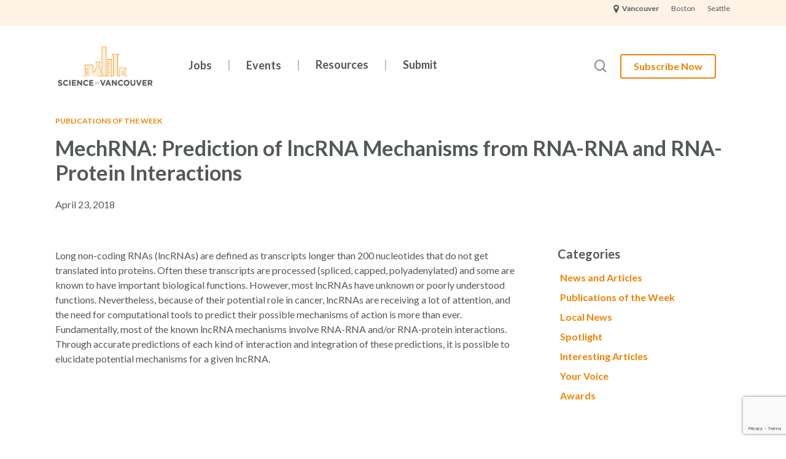

--- FILE ---
content_type: text/html; charset=UTF-8
request_url: https://scienceinvancouver.com/2018/04/23/mechrna-prediction-lncrna-mechanisms-rna-rna-rna-protein-interactions/
body_size: 32770
content:
<!doctype html>
<html lang="en-US" class="no-js">
<head>
	<meta charset="UTF-8">
	<meta name="viewport" content="width=device-width, initial-scale=1, maximum-scale=1, user-scalable=0" /><title>MechRNA: Prediction of lncRNA Mechanisms from RNA-RNA and RNA-Protein Interactions - Science in Vancouver</title>
<!-- Google tag (gtag.js) consent mode dataLayer added by Site Kit -->
<script type="text/javascript" id="google_gtagjs-js-consent-mode-data-layer">
/* <![CDATA[ */
window.dataLayer = window.dataLayer || [];function gtag(){dataLayer.push(arguments);}
gtag('consent', 'default', {"ad_personalization":"denied","ad_storage":"denied","ad_user_data":"denied","analytics_storage":"denied","functionality_storage":"denied","security_storage":"denied","personalization_storage":"denied","region":["AT","BE","BG","CH","CY","CZ","DE","DK","EE","ES","FI","FR","GB","GR","HR","HU","IE","IS","IT","LI","LT","LU","LV","MT","NL","NO","PL","PT","RO","SE","SI","SK"],"wait_for_update":500});
window._googlesitekitConsentCategoryMap = {"statistics":["analytics_storage"],"marketing":["ad_storage","ad_user_data","ad_personalization"],"functional":["functionality_storage","security_storage"],"preferences":["personalization_storage"]};
window._googlesitekitConsents = {"ad_personalization":"denied","ad_storage":"denied","ad_user_data":"denied","analytics_storage":"denied","functionality_storage":"denied","security_storage":"denied","personalization_storage":"denied","region":["AT","BE","BG","CH","CY","CZ","DE","DK","EE","ES","FI","FR","GB","GR","HR","HU","IE","IS","IT","LI","LT","LU","LV","MT","NL","NO","PL","PT","RO","SE","SI","SK"],"wait_for_update":500};
/* ]]> */
</script>
<!-- End Google tag (gtag.js) consent mode dataLayer added by Site Kit -->
<meta name="description" content="Long non-coding RNAs (lncRNAs) are defined as transcripts longer than 200 nucleotides that do not get translated into proteins. Often these transcripts are processed (spliced, capped, polyadenylated) and some are known to have important biological functions. However, most lncRNAs have unknown or poorly understood functions. Nevertheless, because of their potential&hellip;">
<meta name="robots" content="index, follow, max-snippet:-1, max-image-preview:large, max-video-preview:-1">
<link rel="canonical" href="https://scienceinvancouver.com/2018/04/23/mechrna-prediction-lncrna-mechanisms-rna-rna-rna-protein-interactions/">
<meta property="og:url" content="https://scienceinvancouver.com/2018/04/23/mechrna-prediction-lncrna-mechanisms-rna-rna-rna-protein-interactions/">
<meta property="og:site_name" content="Science in Vancouver">
<meta property="og:locale" content="en_US">
<meta property="og:type" content="article">
<meta property="og:title" content="MechRNA: Prediction of lncRNA Mechanisms from RNA-RNA and RNA-Protein Interactions - Science in Vancouver">
<meta property="og:description" content="Long non-coding RNAs (lncRNAs) are defined as transcripts longer than 200 nucleotides that do not get translated into proteins. Often these transcripts are processed (spliced, capped, polyadenylated) and some are known to have important biological functions. However, most lncRNAs have unknown or poorly understood functions. Nevertheless, because of their potential&hellip;">
<meta property="og:image" content="https://scienceinvancouver.com/wp-content/uploads/sites/1/2018/04/Alex.png">
<meta property="og:image:secure_url" content="https://scienceinvancouver.com/wp-content/uploads/sites/1/2018/04/Alex.png">
<meta property="og:image:width" content="391">
<meta property="og:image:height" content="273">
<meta property="og:image:alt" content="Alex Gawronksi">
<meta name="twitter:card" content="summary_large_image">
<meta name="twitter:title" content="MechRNA: Prediction of lncRNA Mechanisms from RNA-RNA and RNA-Protein Interactions - Science in Vancouver">
<meta name="twitter:description" content="Long non-coding RNAs (lncRNAs) are defined as transcripts longer than 200 nucleotides that do not get translated into proteins. Often these transcripts are processed (spliced, capped, polyadenylated) and some are known to have important biological functions. However, most lncRNAs have unknown or poorly understood functions. Nevertheless, because of their potential&hellip;">
<meta name="twitter:image" content="https://scienceinvancouver.com/wp-content/uploads/sites/1/2018/04/Alex.png">
<link rel='dns-prefetch' href='//www.google.com' />
<link rel='dns-prefetch' href='//www.googletagmanager.com' />
<link rel='dns-prefetch' href='//fonts.googleapis.com' />
<link rel="alternate" type="application/rss+xml" title="Science in Vancouver &raquo; Feed" href="https://scienceinvancouver.com/feed/" />
<link rel="alternate" type="application/rss+xml" title="Science in Vancouver &raquo; Comments Feed" href="https://scienceinvancouver.com/comments/feed/" />
<link rel="alternate" type="text/calendar" title="Science in Vancouver &raquo; iCal Feed" href="https://scienceinvancouver.com/events/?ical=1" />
<link rel="alternate" title="oEmbed (JSON)" type="application/json+oembed" href="https://scienceinvancouver.com/wp-json/oembed/1.0/embed?url=https%3A%2F%2Fscienceinvancouver.com%2F2018%2F04%2F23%2Fmechrna-prediction-lncrna-mechanisms-rna-rna-rna-protein-interactions%2F" />
<link rel="alternate" title="oEmbed (XML)" type="text/xml+oembed" href="https://scienceinvancouver.com/wp-json/oembed/1.0/embed?url=https%3A%2F%2Fscienceinvancouver.com%2F2018%2F04%2F23%2Fmechrna-prediction-lncrna-mechanisms-rna-rna-rna-protein-interactions%2F&#038;format=xml" />
<style id='wp-img-auto-sizes-contain-inline-css' type='text/css'>
img:is([sizes=auto i],[sizes^="auto," i]){contain-intrinsic-size:3000px 1500px}
/*# sourceURL=wp-img-auto-sizes-contain-inline-css */
</style>
<style id='wp-emoji-styles-inline-css' type='text/css'>

	img.wp-smiley, img.emoji {
		display: inline !important;
		border: none !important;
		box-shadow: none !important;
		height: 1em !important;
		width: 1em !important;
		margin: 0 0.07em !important;
		vertical-align: -0.1em !important;
		background: none !important;
		padding: 0 !important;
	}
/*# sourceURL=wp-emoji-styles-inline-css */
</style>
<link rel='stylesheet' id='wp-block-library-css' href='https://scienceinvancouver.com/wp-includes/css/dist/block-library/style.min.css?ver=6.9' type='text/css' media='all' />
<style id='wp-block-image-inline-css' type='text/css'>
.wp-block-image>a,.wp-block-image>figure>a{display:inline-block}.wp-block-image img{box-sizing:border-box;height:auto;max-width:100%;vertical-align:bottom}@media not (prefers-reduced-motion){.wp-block-image img.hide{visibility:hidden}.wp-block-image img.show{animation:show-content-image .4s}}.wp-block-image[style*=border-radius] img,.wp-block-image[style*=border-radius]>a{border-radius:inherit}.wp-block-image.has-custom-border img{box-sizing:border-box}.wp-block-image.aligncenter{text-align:center}.wp-block-image.alignfull>a,.wp-block-image.alignwide>a{width:100%}.wp-block-image.alignfull img,.wp-block-image.alignwide img{height:auto;width:100%}.wp-block-image .aligncenter,.wp-block-image .alignleft,.wp-block-image .alignright,.wp-block-image.aligncenter,.wp-block-image.alignleft,.wp-block-image.alignright{display:table}.wp-block-image .aligncenter>figcaption,.wp-block-image .alignleft>figcaption,.wp-block-image .alignright>figcaption,.wp-block-image.aligncenter>figcaption,.wp-block-image.alignleft>figcaption,.wp-block-image.alignright>figcaption{caption-side:bottom;display:table-caption}.wp-block-image .alignleft{float:left;margin:.5em 1em .5em 0}.wp-block-image .alignright{float:right;margin:.5em 0 .5em 1em}.wp-block-image .aligncenter{margin-left:auto;margin-right:auto}.wp-block-image :where(figcaption){margin-bottom:1em;margin-top:.5em}.wp-block-image.is-style-circle-mask img{border-radius:9999px}@supports ((-webkit-mask-image:none) or (mask-image:none)) or (-webkit-mask-image:none){.wp-block-image.is-style-circle-mask img{border-radius:0;-webkit-mask-image:url('data:image/svg+xml;utf8,<svg viewBox="0 0 100 100" xmlns="http://www.w3.org/2000/svg"><circle cx="50" cy="50" r="50"/></svg>');mask-image:url('data:image/svg+xml;utf8,<svg viewBox="0 0 100 100" xmlns="http://www.w3.org/2000/svg"><circle cx="50" cy="50" r="50"/></svg>');mask-mode:alpha;-webkit-mask-position:center;mask-position:center;-webkit-mask-repeat:no-repeat;mask-repeat:no-repeat;-webkit-mask-size:contain;mask-size:contain}}:root :where(.wp-block-image.is-style-rounded img,.wp-block-image .is-style-rounded img){border-radius:9999px}.wp-block-image figure{margin:0}.wp-lightbox-container{display:flex;flex-direction:column;position:relative}.wp-lightbox-container img{cursor:zoom-in}.wp-lightbox-container img:hover+button{opacity:1}.wp-lightbox-container button{align-items:center;backdrop-filter:blur(16px) saturate(180%);background-color:#5a5a5a40;border:none;border-radius:4px;cursor:zoom-in;display:flex;height:20px;justify-content:center;opacity:0;padding:0;position:absolute;right:16px;text-align:center;top:16px;width:20px;z-index:100}@media not (prefers-reduced-motion){.wp-lightbox-container button{transition:opacity .2s ease}}.wp-lightbox-container button:focus-visible{outline:3px auto #5a5a5a40;outline:3px auto -webkit-focus-ring-color;outline-offset:3px}.wp-lightbox-container button:hover{cursor:pointer;opacity:1}.wp-lightbox-container button:focus{opacity:1}.wp-lightbox-container button:focus,.wp-lightbox-container button:hover,.wp-lightbox-container button:not(:hover):not(:active):not(.has-background){background-color:#5a5a5a40;border:none}.wp-lightbox-overlay{box-sizing:border-box;cursor:zoom-out;height:100vh;left:0;overflow:hidden;position:fixed;top:0;visibility:hidden;width:100%;z-index:100000}.wp-lightbox-overlay .close-button{align-items:center;cursor:pointer;display:flex;justify-content:center;min-height:40px;min-width:40px;padding:0;position:absolute;right:calc(env(safe-area-inset-right) + 16px);top:calc(env(safe-area-inset-top) + 16px);z-index:5000000}.wp-lightbox-overlay .close-button:focus,.wp-lightbox-overlay .close-button:hover,.wp-lightbox-overlay .close-button:not(:hover):not(:active):not(.has-background){background:none;border:none}.wp-lightbox-overlay .lightbox-image-container{height:var(--wp--lightbox-container-height);left:50%;overflow:hidden;position:absolute;top:50%;transform:translate(-50%,-50%);transform-origin:top left;width:var(--wp--lightbox-container-width);z-index:9999999999}.wp-lightbox-overlay .wp-block-image{align-items:center;box-sizing:border-box;display:flex;height:100%;justify-content:center;margin:0;position:relative;transform-origin:0 0;width:100%;z-index:3000000}.wp-lightbox-overlay .wp-block-image img{height:var(--wp--lightbox-image-height);min-height:var(--wp--lightbox-image-height);min-width:var(--wp--lightbox-image-width);width:var(--wp--lightbox-image-width)}.wp-lightbox-overlay .wp-block-image figcaption{display:none}.wp-lightbox-overlay button{background:none;border:none}.wp-lightbox-overlay .scrim{background-color:#fff;height:100%;opacity:.9;position:absolute;width:100%;z-index:2000000}.wp-lightbox-overlay.active{visibility:visible}@media not (prefers-reduced-motion){.wp-lightbox-overlay.active{animation:turn-on-visibility .25s both}.wp-lightbox-overlay.active img{animation:turn-on-visibility .35s both}.wp-lightbox-overlay.show-closing-animation:not(.active){animation:turn-off-visibility .35s both}.wp-lightbox-overlay.show-closing-animation:not(.active) img{animation:turn-off-visibility .25s both}.wp-lightbox-overlay.zoom.active{animation:none;opacity:1;visibility:visible}.wp-lightbox-overlay.zoom.active .lightbox-image-container{animation:lightbox-zoom-in .4s}.wp-lightbox-overlay.zoom.active .lightbox-image-container img{animation:none}.wp-lightbox-overlay.zoom.active .scrim{animation:turn-on-visibility .4s forwards}.wp-lightbox-overlay.zoom.show-closing-animation:not(.active){animation:none}.wp-lightbox-overlay.zoom.show-closing-animation:not(.active) .lightbox-image-container{animation:lightbox-zoom-out .4s}.wp-lightbox-overlay.zoom.show-closing-animation:not(.active) .lightbox-image-container img{animation:none}.wp-lightbox-overlay.zoom.show-closing-animation:not(.active) .scrim{animation:turn-off-visibility .4s forwards}}@keyframes show-content-image{0%{visibility:hidden}99%{visibility:hidden}to{visibility:visible}}@keyframes turn-on-visibility{0%{opacity:0}to{opacity:1}}@keyframes turn-off-visibility{0%{opacity:1;visibility:visible}99%{opacity:0;visibility:visible}to{opacity:0;visibility:hidden}}@keyframes lightbox-zoom-in{0%{transform:translate(calc((-100vw + var(--wp--lightbox-scrollbar-width))/2 + var(--wp--lightbox-initial-left-position)),calc(-50vh + var(--wp--lightbox-initial-top-position))) scale(var(--wp--lightbox-scale))}to{transform:translate(-50%,-50%) scale(1)}}@keyframes lightbox-zoom-out{0%{transform:translate(-50%,-50%) scale(1);visibility:visible}99%{visibility:visible}to{transform:translate(calc((-100vw + var(--wp--lightbox-scrollbar-width))/2 + var(--wp--lightbox-initial-left-position)),calc(-50vh + var(--wp--lightbox-initial-top-position))) scale(var(--wp--lightbox-scale));visibility:hidden}}
/*# sourceURL=https://scienceinvancouver.com/wp-includes/blocks/image/style.min.css */
</style>
<style id='wp-block-paragraph-inline-css' type='text/css'>
.is-small-text{font-size:.875em}.is-regular-text{font-size:1em}.is-large-text{font-size:2.25em}.is-larger-text{font-size:3em}.has-drop-cap:not(:focus):first-letter{float:left;font-size:8.4em;font-style:normal;font-weight:100;line-height:.68;margin:.05em .1em 0 0;text-transform:uppercase}body.rtl .has-drop-cap:not(:focus):first-letter{float:none;margin-left:.1em}p.has-drop-cap.has-background{overflow:hidden}:root :where(p.has-background){padding:1.25em 2.375em}:where(p.has-text-color:not(.has-link-color)) a{color:inherit}p.has-text-align-left[style*="writing-mode:vertical-lr"],p.has-text-align-right[style*="writing-mode:vertical-rl"]{rotate:180deg}
/*# sourceURL=https://scienceinvancouver.com/wp-includes/blocks/paragraph/style.min.css */
</style>
<style id='global-styles-inline-css' type='text/css'>
:root{--wp--preset--aspect-ratio--square: 1;--wp--preset--aspect-ratio--4-3: 4/3;--wp--preset--aspect-ratio--3-4: 3/4;--wp--preset--aspect-ratio--3-2: 3/2;--wp--preset--aspect-ratio--2-3: 2/3;--wp--preset--aspect-ratio--16-9: 16/9;--wp--preset--aspect-ratio--9-16: 9/16;--wp--preset--color--black: #000000;--wp--preset--color--cyan-bluish-gray: #abb8c3;--wp--preset--color--white: #ffffff;--wp--preset--color--pale-pink: #f78da7;--wp--preset--color--vivid-red: #cf2e2e;--wp--preset--color--luminous-vivid-orange: #ff6900;--wp--preset--color--luminous-vivid-amber: #fcb900;--wp--preset--color--light-green-cyan: #7bdcb5;--wp--preset--color--vivid-green-cyan: #00d084;--wp--preset--color--pale-cyan-blue: #8ed1fc;--wp--preset--color--vivid-cyan-blue: #0693e3;--wp--preset--color--vivid-purple: #9b51e0;--wp--preset--gradient--vivid-cyan-blue-to-vivid-purple: linear-gradient(135deg,rgb(6,147,227) 0%,rgb(155,81,224) 100%);--wp--preset--gradient--light-green-cyan-to-vivid-green-cyan: linear-gradient(135deg,rgb(122,220,180) 0%,rgb(0,208,130) 100%);--wp--preset--gradient--luminous-vivid-amber-to-luminous-vivid-orange: linear-gradient(135deg,rgb(252,185,0) 0%,rgb(255,105,0) 100%);--wp--preset--gradient--luminous-vivid-orange-to-vivid-red: linear-gradient(135deg,rgb(255,105,0) 0%,rgb(207,46,46) 100%);--wp--preset--gradient--very-light-gray-to-cyan-bluish-gray: linear-gradient(135deg,rgb(238,238,238) 0%,rgb(169,184,195) 100%);--wp--preset--gradient--cool-to-warm-spectrum: linear-gradient(135deg,rgb(74,234,220) 0%,rgb(151,120,209) 20%,rgb(207,42,186) 40%,rgb(238,44,130) 60%,rgb(251,105,98) 80%,rgb(254,248,76) 100%);--wp--preset--gradient--blush-light-purple: linear-gradient(135deg,rgb(255,206,236) 0%,rgb(152,150,240) 100%);--wp--preset--gradient--blush-bordeaux: linear-gradient(135deg,rgb(254,205,165) 0%,rgb(254,45,45) 50%,rgb(107,0,62) 100%);--wp--preset--gradient--luminous-dusk: linear-gradient(135deg,rgb(255,203,112) 0%,rgb(199,81,192) 50%,rgb(65,88,208) 100%);--wp--preset--gradient--pale-ocean: linear-gradient(135deg,rgb(255,245,203) 0%,rgb(182,227,212) 50%,rgb(51,167,181) 100%);--wp--preset--gradient--electric-grass: linear-gradient(135deg,rgb(202,248,128) 0%,rgb(113,206,126) 100%);--wp--preset--gradient--midnight: linear-gradient(135deg,rgb(2,3,129) 0%,rgb(40,116,252) 100%);--wp--preset--font-size--small: 13px;--wp--preset--font-size--medium: 20px;--wp--preset--font-size--large: 36px;--wp--preset--font-size--x-large: 42px;--wp--preset--spacing--20: 0.44rem;--wp--preset--spacing--30: 0.67rem;--wp--preset--spacing--40: 1rem;--wp--preset--spacing--50: 1.5rem;--wp--preset--spacing--60: 2.25rem;--wp--preset--spacing--70: 3.38rem;--wp--preset--spacing--80: 5.06rem;--wp--preset--shadow--natural: 6px 6px 9px rgba(0, 0, 0, 0.2);--wp--preset--shadow--deep: 12px 12px 50px rgba(0, 0, 0, 0.4);--wp--preset--shadow--sharp: 6px 6px 0px rgba(0, 0, 0, 0.2);--wp--preset--shadow--outlined: 6px 6px 0px -3px rgb(255, 255, 255), 6px 6px rgb(0, 0, 0);--wp--preset--shadow--crisp: 6px 6px 0px rgb(0, 0, 0);}:root { --wp--style--global--content-size: 1300px;--wp--style--global--wide-size: 1300px; }:where(body) { margin: 0; }.wp-site-blocks > .alignleft { float: left; margin-right: 2em; }.wp-site-blocks > .alignright { float: right; margin-left: 2em; }.wp-site-blocks > .aligncenter { justify-content: center; margin-left: auto; margin-right: auto; }:where(.is-layout-flex){gap: 0.5em;}:where(.is-layout-grid){gap: 0.5em;}.is-layout-flow > .alignleft{float: left;margin-inline-start: 0;margin-inline-end: 2em;}.is-layout-flow > .alignright{float: right;margin-inline-start: 2em;margin-inline-end: 0;}.is-layout-flow > .aligncenter{margin-left: auto !important;margin-right: auto !important;}.is-layout-constrained > .alignleft{float: left;margin-inline-start: 0;margin-inline-end: 2em;}.is-layout-constrained > .alignright{float: right;margin-inline-start: 2em;margin-inline-end: 0;}.is-layout-constrained > .aligncenter{margin-left: auto !important;margin-right: auto !important;}.is-layout-constrained > :where(:not(.alignleft):not(.alignright):not(.alignfull)){max-width: var(--wp--style--global--content-size);margin-left: auto !important;margin-right: auto !important;}.is-layout-constrained > .alignwide{max-width: var(--wp--style--global--wide-size);}body .is-layout-flex{display: flex;}.is-layout-flex{flex-wrap: wrap;align-items: center;}.is-layout-flex > :is(*, div){margin: 0;}body .is-layout-grid{display: grid;}.is-layout-grid > :is(*, div){margin: 0;}body{padding-top: 0px;padding-right: 0px;padding-bottom: 0px;padding-left: 0px;}:root :where(.wp-element-button, .wp-block-button__link){background-color: #32373c;border-width: 0;color: #fff;font-family: inherit;font-size: inherit;font-style: inherit;font-weight: inherit;letter-spacing: inherit;line-height: inherit;padding-top: calc(0.667em + 2px);padding-right: calc(1.333em + 2px);padding-bottom: calc(0.667em + 2px);padding-left: calc(1.333em + 2px);text-decoration: none;text-transform: inherit;}.has-black-color{color: var(--wp--preset--color--black) !important;}.has-cyan-bluish-gray-color{color: var(--wp--preset--color--cyan-bluish-gray) !important;}.has-white-color{color: var(--wp--preset--color--white) !important;}.has-pale-pink-color{color: var(--wp--preset--color--pale-pink) !important;}.has-vivid-red-color{color: var(--wp--preset--color--vivid-red) !important;}.has-luminous-vivid-orange-color{color: var(--wp--preset--color--luminous-vivid-orange) !important;}.has-luminous-vivid-amber-color{color: var(--wp--preset--color--luminous-vivid-amber) !important;}.has-light-green-cyan-color{color: var(--wp--preset--color--light-green-cyan) !important;}.has-vivid-green-cyan-color{color: var(--wp--preset--color--vivid-green-cyan) !important;}.has-pale-cyan-blue-color{color: var(--wp--preset--color--pale-cyan-blue) !important;}.has-vivid-cyan-blue-color{color: var(--wp--preset--color--vivid-cyan-blue) !important;}.has-vivid-purple-color{color: var(--wp--preset--color--vivid-purple) !important;}.has-black-background-color{background-color: var(--wp--preset--color--black) !important;}.has-cyan-bluish-gray-background-color{background-color: var(--wp--preset--color--cyan-bluish-gray) !important;}.has-white-background-color{background-color: var(--wp--preset--color--white) !important;}.has-pale-pink-background-color{background-color: var(--wp--preset--color--pale-pink) !important;}.has-vivid-red-background-color{background-color: var(--wp--preset--color--vivid-red) !important;}.has-luminous-vivid-orange-background-color{background-color: var(--wp--preset--color--luminous-vivid-orange) !important;}.has-luminous-vivid-amber-background-color{background-color: var(--wp--preset--color--luminous-vivid-amber) !important;}.has-light-green-cyan-background-color{background-color: var(--wp--preset--color--light-green-cyan) !important;}.has-vivid-green-cyan-background-color{background-color: var(--wp--preset--color--vivid-green-cyan) !important;}.has-pale-cyan-blue-background-color{background-color: var(--wp--preset--color--pale-cyan-blue) !important;}.has-vivid-cyan-blue-background-color{background-color: var(--wp--preset--color--vivid-cyan-blue) !important;}.has-vivid-purple-background-color{background-color: var(--wp--preset--color--vivid-purple) !important;}.has-black-border-color{border-color: var(--wp--preset--color--black) !important;}.has-cyan-bluish-gray-border-color{border-color: var(--wp--preset--color--cyan-bluish-gray) !important;}.has-white-border-color{border-color: var(--wp--preset--color--white) !important;}.has-pale-pink-border-color{border-color: var(--wp--preset--color--pale-pink) !important;}.has-vivid-red-border-color{border-color: var(--wp--preset--color--vivid-red) !important;}.has-luminous-vivid-orange-border-color{border-color: var(--wp--preset--color--luminous-vivid-orange) !important;}.has-luminous-vivid-amber-border-color{border-color: var(--wp--preset--color--luminous-vivid-amber) !important;}.has-light-green-cyan-border-color{border-color: var(--wp--preset--color--light-green-cyan) !important;}.has-vivid-green-cyan-border-color{border-color: var(--wp--preset--color--vivid-green-cyan) !important;}.has-pale-cyan-blue-border-color{border-color: var(--wp--preset--color--pale-cyan-blue) !important;}.has-vivid-cyan-blue-border-color{border-color: var(--wp--preset--color--vivid-cyan-blue) !important;}.has-vivid-purple-border-color{border-color: var(--wp--preset--color--vivid-purple) !important;}.has-vivid-cyan-blue-to-vivid-purple-gradient-background{background: var(--wp--preset--gradient--vivid-cyan-blue-to-vivid-purple) !important;}.has-light-green-cyan-to-vivid-green-cyan-gradient-background{background: var(--wp--preset--gradient--light-green-cyan-to-vivid-green-cyan) !important;}.has-luminous-vivid-amber-to-luminous-vivid-orange-gradient-background{background: var(--wp--preset--gradient--luminous-vivid-amber-to-luminous-vivid-orange) !important;}.has-luminous-vivid-orange-to-vivid-red-gradient-background{background: var(--wp--preset--gradient--luminous-vivid-orange-to-vivid-red) !important;}.has-very-light-gray-to-cyan-bluish-gray-gradient-background{background: var(--wp--preset--gradient--very-light-gray-to-cyan-bluish-gray) !important;}.has-cool-to-warm-spectrum-gradient-background{background: var(--wp--preset--gradient--cool-to-warm-spectrum) !important;}.has-blush-light-purple-gradient-background{background: var(--wp--preset--gradient--blush-light-purple) !important;}.has-blush-bordeaux-gradient-background{background: var(--wp--preset--gradient--blush-bordeaux) !important;}.has-luminous-dusk-gradient-background{background: var(--wp--preset--gradient--luminous-dusk) !important;}.has-pale-ocean-gradient-background{background: var(--wp--preset--gradient--pale-ocean) !important;}.has-electric-grass-gradient-background{background: var(--wp--preset--gradient--electric-grass) !important;}.has-midnight-gradient-background{background: var(--wp--preset--gradient--midnight) !important;}.has-small-font-size{font-size: var(--wp--preset--font-size--small) !important;}.has-medium-font-size{font-size: var(--wp--preset--font-size--medium) !important;}.has-large-font-size{font-size: var(--wp--preset--font-size--large) !important;}.has-x-large-font-size{font-size: var(--wp--preset--font-size--x-large) !important;}
/*# sourceURL=global-styles-inline-css */
</style>

<link rel='stylesheet' id='contact-form-7-bootstrap-style-css' href='https://scienceinvancouver.com/wp-content/plugins/bootstrap-for-contact-form-7/assets/dist/css/style.min.css?ver=6.9' type='text/css' media='all' />
<link rel='stylesheet' id='ce_responsive-css' href='https://scienceinvancouver.com/wp-content/plugins/simple-embed-code/css/video-container.min.css?ver=2.5.1' type='text/css' media='all' />
<link rel='stylesheet' id='usp_style-css' href='https://scienceinvancouver.com/wp-content/plugins/user-submitted-posts/resources/usp.css?ver=20260113' type='text/css' media='all' />
<link rel='stylesheet' id='wp-job-manager-job-listings-css' href='https://scienceinvancouver.com/wp-content/plugins/wp-job-manager/assets/dist/css/job-listings.css?ver=598383a28ac5f9f156e4' type='text/css' media='all' />
<link rel='stylesheet' id='salient-social-css' href='https://scienceinvancouver.com/wp-content/plugins/salient-social/css/style.css?ver=1.2.6' type='text/css' media='all' />
<style id='salient-social-inline-css' type='text/css'>

  .sharing-default-minimal .nectar-love.loved,
  body .nectar-social[data-color-override="override"].fixed > a:before, 
  body .nectar-social[data-color-override="override"].fixed .nectar-social-inner a,
  .sharing-default-minimal .nectar-social[data-color-override="override"] .nectar-social-inner a:hover,
  .nectar-social.vertical[data-color-override="override"] .nectar-social-inner a:hover {
    background-color: #ef8200;
  }
  .nectar-social.hover .nectar-love.loved,
  .nectar-social.hover > .nectar-love-button a:hover,
  .nectar-social[data-color-override="override"].hover > div a:hover,
  #single-below-header .nectar-social[data-color-override="override"].hover > div a:hover,
  .nectar-social[data-color-override="override"].hover .share-btn:hover,
  .sharing-default-minimal .nectar-social[data-color-override="override"] .nectar-social-inner a {
    border-color: #ef8200;
  }
  #single-below-header .nectar-social.hover .nectar-love.loved i,
  #single-below-header .nectar-social.hover[data-color-override="override"] a:hover,
  #single-below-header .nectar-social.hover[data-color-override="override"] a:hover i,
  #single-below-header .nectar-social.hover .nectar-love-button a:hover i,
  .nectar-love:hover i,
  .hover .nectar-love:hover .total_loves,
  .nectar-love.loved i,
  .nectar-social.hover .nectar-love.loved .total_loves,
  .nectar-social.hover .share-btn:hover, 
  .nectar-social[data-color-override="override"].hover .nectar-social-inner a:hover,
  .nectar-social[data-color-override="override"].hover > div:hover span,
  .sharing-default-minimal .nectar-social[data-color-override="override"] .nectar-social-inner a:not(:hover) i,
  .sharing-default-minimal .nectar-social[data-color-override="override"] .nectar-social-inner a:not(:hover) {
    color: #ef8200;
  }
/*# sourceURL=salient-social-inline-css */
</style>
<link rel='stylesheet' id='font-awesome-css' href='https://scienceinvancouver.com/wp-content/themes/salient/css/font-awesome-legacy.min.css?ver=4.7.1' type='text/css' media='all' />
<link rel='stylesheet' id='salient-grid-system-css' href='https://scienceinvancouver.com/wp-content/themes/salient/css/build/grid-system.css?ver=18.0.1' type='text/css' media='all' />
<link rel='stylesheet' id='main-styles-css' href='https://scienceinvancouver.com/wp-content/themes/salient/css/build/style.css?ver=18.0.1' type='text/css' media='all' />
<style id='main-styles-inline-css' type='text/css'>

		@font-face{
		     font-family:'Open Sans';
		     src:url('https://scienceinvancouver.com/wp-content/themes/salient/css/fonts/OpenSans-Light.woff') format('woff');
		     font-weight:300;
		     font-style:normal; 
		}
		 @font-face{
		     font-family:'Open Sans';
		     src:url('https://scienceinvancouver.com/wp-content/themes/salient/css/fonts/OpenSans-Regular.woff') format('woff');
		     font-weight:400;
		     font-style:normal; 
		}
		 @font-face{
		     font-family:'Open Sans';
		     src:url('https://scienceinvancouver.com/wp-content/themes/salient/css/fonts/OpenSans-SemiBold.woff') format('woff');
		     font-weight:600;
		     font-style:normal; 
		}
		 @font-face{
		     font-family:'Open Sans';
		     src:url('https://scienceinvancouver.com/wp-content/themes/salient/css/fonts/OpenSans-Bold.woff') format('woff');
		     font-weight:700;
		     font-style:normal; 
		}
/*# sourceURL=main-styles-inline-css */
</style>
<link rel='stylesheet' id='nectar-header-layout-left-aligned-css' href='https://scienceinvancouver.com/wp-content/themes/salient/css/build/header/header-layout-menu-left-aligned.css?ver=18.0.1' type='text/css' media='all' />
<link rel='stylesheet' id='nectar-header-secondary-nav-css' href='https://scienceinvancouver.com/wp-content/themes/salient/css/build/header/header-secondary-nav.css?ver=18.0.1' type='text/css' media='all' />
<link rel='stylesheet' id='nectar-single-styles-css' href='https://scienceinvancouver.com/wp-content/themes/salient/css/build/single.css?ver=18.0.1' type='text/css' media='all' />
<link rel='stylesheet' id='nectar-cf7-css' href='https://scienceinvancouver.com/wp-content/themes/salient/css/build/third-party/cf7.css?ver=18.0.1' type='text/css' media='all' />
<link rel='stylesheet' id='nectar-wpforms-css' href='https://scienceinvancouver.com/wp-content/themes/salient/css/build/third-party/wpforms.css?ver=18.0.1' type='text/css' media='all' />
<link rel='stylesheet' id='nectar-basic-events-calendar-css' href='https://scienceinvancouver.com/wp-content/themes/salient/css/build/third-party/events-calendar.css?ver=18.0.1' type='text/css' media='all' />
<link rel='stylesheet' id='nectar-brands-css' href='https://scienceinvancouver.com/wp-content/themes/salient/css/nectar-brands.css?ver=18.0.1' type='text/css' media='all' />
<link rel='stylesheet' id='responsive-css' href='https://scienceinvancouver.com/wp-content/themes/salient/css/build/responsive.css?ver=18.0.1' type='text/css' media='all' />
<link rel='stylesheet' id='skin-material-css' href='https://scienceinvancouver.com/wp-content/themes/salient/css/build/skin-material.css?ver=18.0.1' type='text/css' media='all' />
<link rel='stylesheet' id='salient-wp-menu-dynamic-css' href='https://scienceinvancouver.com/wp-content/uploads/sites/1/salient/menu-dynamic.css?ver=44753' type='text/css' media='all' />
<link rel='stylesheet' id='dtpicker-css' href='https://scienceinvancouver.com/wp-content/plugins/date-time-picker-field/assets/js/vendor/datetimepicker/jquery.datetimepicker.min.css?ver=6.9' type='text/css' media='all' />
<link rel='stylesheet' id='dynamic-css-css' href='https://scienceinvancouver.com/wp-content/uploads/sites/1/salient/salient-dynamic-styles-multi-id-1.css?ver=53713' type='text/css' media='all' />
<style id='dynamic-css-inline-css' type='text/css'>
#page-header-bg[data-post-hs="default_minimal"] .inner-wrap{text-align:center}#page-header-bg[data-post-hs="default_minimal"] .inner-wrap >a,.material #page-header-bg.fullscreen-header .inner-wrap >a{color:#fff;font-weight:600;border:var(--nectar-border-thickness) solid rgba(255,255,255,0.4);padding:4px 10px;margin:5px 6px 0px 5px;display:inline-block;transition:all 0.2s ease;-webkit-transition:all 0.2s ease;font-size:14px;line-height:18px}body.material #page-header-bg.fullscreen-header .inner-wrap >a{margin-bottom:15px;}body.material #page-header-bg.fullscreen-header .inner-wrap >a{border:none;padding:6px 10px}body[data-button-style^="rounded"] #page-header-bg[data-post-hs="default_minimal"] .inner-wrap >a,body[data-button-style^="rounded"].material #page-header-bg.fullscreen-header .inner-wrap >a{border-radius:100px}body.single [data-post-hs="default_minimal"] #single-below-header span,body.single .heading-title[data-header-style="default_minimal"] #single-below-header span{line-height:14px;}#page-header-bg[data-post-hs="default_minimal"] #single-below-header{text-align:center;position:relative;z-index:100}#page-header-bg[data-post-hs="default_minimal"] #single-below-header span{float:none;display:inline-block}#page-header-bg[data-post-hs="default_minimal"] .inner-wrap >a:hover,#page-header-bg[data-post-hs="default_minimal"] .inner-wrap >a:focus{border-color:transparent}#page-header-bg.fullscreen-header .avatar,#page-header-bg[data-post-hs="default_minimal"] .avatar{border-radius:100%}#page-header-bg.fullscreen-header .meta-author span,#page-header-bg[data-post-hs="default_minimal"] .meta-author span{display:block}#page-header-bg.fullscreen-header .meta-author img{margin-bottom:0;height:50px;width:auto}#page-header-bg[data-post-hs="default_minimal"] .meta-author img{margin-bottom:0;height:40px;width:auto}#page-header-bg[data-post-hs="default_minimal"] .author-section{position:absolute;bottom:30px}#page-header-bg.fullscreen-header .meta-author,#page-header-bg[data-post-hs="default_minimal"] .meta-author{font-size:18px}#page-header-bg.fullscreen-header .author-section .meta-date,#page-header-bg[data-post-hs="default_minimal"] .author-section .meta-date{font-size:12px;color:rgba(255,255,255,0.8)}#page-header-bg.fullscreen-header .author-section .meta-date i{font-size:12px}#page-header-bg[data-post-hs="default_minimal"] .author-section .meta-date i{font-size:11px;line-height:14px}#page-header-bg[data-post-hs="default_minimal"] .author-section .avatar-post-info{position:relative;top:-5px}#page-header-bg.fullscreen-header .author-section a,#page-header-bg[data-post-hs="default_minimal"] .author-section a{display:block;margin-bottom:-2px}#page-header-bg[data-post-hs="default_minimal"] .author-section a{font-size:14px;line-height:14px}#page-header-bg.fullscreen-header .author-section a:hover,#page-header-bg[data-post-hs="default_minimal"] .author-section a:hover{color:rgba(255,255,255,0.85)!important}#page-header-bg.fullscreen-header .author-section,#page-header-bg[data-post-hs="default_minimal"] .author-section{width:100%;z-index:10;text-align:center}#page-header-bg.fullscreen-header .author-section{margin-top:25px;}#page-header-bg.fullscreen-header .author-section span,#page-header-bg[data-post-hs="default_minimal"] .author-section span{padding-left:0;line-height:20px;font-size:20px}#page-header-bg.fullscreen-header .author-section .avatar-post-info,#page-header-bg[data-post-hs="default_minimal"] .author-section .avatar-post-info{margin-left:10px}#page-header-bg.fullscreen-header .author-section .avatar-post-info,#page-header-bg.fullscreen-header .author-section .meta-author,#page-header-bg[data-post-hs="default_minimal"] .author-section .avatar-post-info,#page-header-bg[data-post-hs="default_minimal"] .author-section .meta-author{text-align:left;display:inline-block;top:9px}@media only screen and (min-width :690px) and (max-width :999px){body.single-post #page-header-bg[data-post-hs="default_minimal"]{padding-top:10%;padding-bottom:10%;}}@media only screen and (max-width :690px){#ajax-content-wrap #page-header-bg[data-post-hs="default_minimal"] #single-below-header span:not(.rich-snippet-hidden),#ajax-content-wrap .row.heading-title[data-header-style="default_minimal"] .col.section-title span.meta-category{display:inline-block;}.container-wrap[data-remove-post-comment-number="0"][data-remove-post-author="0"][data-remove-post-date="0"] .heading-title[data-header-style="default_minimal"] #single-below-header > span,#page-header-bg[data-post-hs="default_minimal"] .span_6[data-remove-post-comment-number="0"][data-remove-post-author="0"][data-remove-post-date="0"] #single-below-header > span{padding:0 8px;}.container-wrap[data-remove-post-comment-number="0"][data-remove-post-author="0"][data-remove-post-date="0"] .heading-title[data-header-style="default_minimal"] #single-below-header span,#page-header-bg[data-post-hs="default_minimal"] .span_6[data-remove-post-comment-number="0"][data-remove-post-author="0"][data-remove-post-date="0"] #single-below-header span{font-size:13px;line-height:10px;}.material #page-header-bg.fullscreen-header .author-section{margin-top:5px;}#page-header-bg.fullscreen-header .author-section{bottom:20px;}#page-header-bg.fullscreen-header .author-section .meta-date:not(.updated){margin-top:-4px;display:block;}#page-header-bg.fullscreen-header .author-section .avatar-post-info{margin:10px 0 0 0;}}#page-header-bg h1,#page-header-bg .subheader,.nectar-box-roll .overlaid-content h1,.nectar-box-roll .overlaid-content .subheader,#page-header-bg #portfolio-nav a i,body .section-title #portfolio-nav a:hover i,.page-header-no-bg h1,.page-header-no-bg span,#page-header-bg #portfolio-nav a i,#page-header-bg span,#page-header-bg #single-below-header a:hover,#page-header-bg #single-below-header a:focus,#page-header-bg.fullscreen-header .author-section a{color:#ffffff!important;}body #page-header-bg .pinterest-share i,body #page-header-bg .facebook-share i,body #page-header-bg .linkedin-share i,body #page-header-bg .twitter-share i,body #page-header-bg .google-plus-share i,body #page-header-bg .icon-salient-heart,body #page-header-bg .icon-salient-heart-2{color:#ffffff;}#page-header-bg[data-post-hs="default_minimal"] .inner-wrap > a:not(:hover){color:#ffffff;border-color:rgba(255,255,255,0.4);}.single #page-header-bg #single-below-header > span{border-color:rgba(255,255,255,0.4);}body .section-title #portfolio-nav a:hover i{opacity:0.75;}.single #page-header-bg .blog-title #single-meta .nectar-social.hover > div a,.single #page-header-bg .blog-title #single-meta > div a,.single #page-header-bg .blog-title #single-meta ul .n-shortcode a,#page-header-bg .blog-title #single-meta .nectar-social.hover .share-btn{border-color:rgba(255,255,255,0.4);}.single #page-header-bg .blog-title #single-meta .nectar-social.hover > div a:hover,#page-header-bg .blog-title #single-meta .nectar-social.hover .share-btn:hover,.single #page-header-bg .blog-title #single-meta div > a:hover,.single #page-header-bg .blog-title #single-meta ul .n-shortcode a:hover,.single #page-header-bg .blog-title #single-meta ul li:not(.meta-share-count):hover > a{border-color:rgba(255,255,255,1);}.single #page-header-bg #single-meta div span,.single #page-header-bg #single-meta > div a,.single #page-header-bg #single-meta > div i{color:#ffffff!important;}.single #page-header-bg #single-meta ul .meta-share-count .nectar-social a i{color:rgba(255,255,255,0.7)!important;}.single #page-header-bg #single-meta ul .meta-share-count .nectar-social a:hover i{color:rgba(255,255,255,1)!important;}@media only screen and (min-width:1000px){body #ajax-content-wrap.no-scroll{min-height:calc(100vh - 173px);height:calc(100vh - 173px)!important;}}@media only screen and (min-width:1000px){#page-header-wrap.fullscreen-header,#page-header-wrap.fullscreen-header #page-header-bg,html:not(.nectar-box-roll-loaded) .nectar-box-roll > #page-header-bg.fullscreen-header,.nectar_fullscreen_zoom_recent_projects,#nectar_fullscreen_rows:not(.afterLoaded) > div{height:calc(100vh - 172px);}.wpb_row.vc_row-o-full-height.top-level,.wpb_row.vc_row-o-full-height.top-level > .col.span_12{min-height:calc(100vh - 172px);}html:not(.nectar-box-roll-loaded) .nectar-box-roll > #page-header-bg.fullscreen-header{top:173px;}.nectar-slider-wrap[data-fullscreen="true"]:not(.loaded),.nectar-slider-wrap[data-fullscreen="true"]:not(.loaded) .swiper-container{height:calc(100vh - 171px)!important;}.admin-bar .nectar-slider-wrap[data-fullscreen="true"]:not(.loaded),.admin-bar .nectar-slider-wrap[data-fullscreen="true"]:not(.loaded) .swiper-container{height:calc(100vh - 171px - 32px)!important;}}.admin-bar[class*="page-template-template-no-header"] .wpb_row.vc_row-o-full-height.top-level,.admin-bar[class*="page-template-template-no-header"] .wpb_row.vc_row-o-full-height.top-level > .col.span_12{min-height:calc(100vh - 32px);}body[class*="page-template-template-no-header"] .wpb_row.vc_row-o-full-height.top-level,body[class*="page-template-template-no-header"] .wpb_row.vc_row-o-full-height.top-level > .col.span_12{min-height:100vh;}@media only screen and (max-width:999px){.using-mobile-browser #nectar_fullscreen_rows:not(.afterLoaded):not([data-mobile-disable="on"]) > div{height:calc(100vh - 141px);}.using-mobile-browser .wpb_row.vc_row-o-full-height.top-level,.using-mobile-browser .wpb_row.vc_row-o-full-height.top-level > .col.span_12,[data-permanent-transparent="1"].using-mobile-browser .wpb_row.vc_row-o-full-height.top-level,[data-permanent-transparent="1"].using-mobile-browser .wpb_row.vc_row-o-full-height.top-level > .col.span_12{min-height:calc(100vh - 141px);}html:not(.nectar-box-roll-loaded) .nectar-box-roll > #page-header-bg.fullscreen-header,.nectar_fullscreen_zoom_recent_projects,.nectar-slider-wrap[data-fullscreen="true"]:not(.loaded),.nectar-slider-wrap[data-fullscreen="true"]:not(.loaded) .swiper-container,#nectar_fullscreen_rows:not(.afterLoaded):not([data-mobile-disable="on"]) > div{height:calc(100vh - 88px);}.wpb_row.vc_row-o-full-height.top-level,.wpb_row.vc_row-o-full-height.top-level > .col.span_12{min-height:calc(100vh - 88px);}body[data-transparent-header="false"] #ajax-content-wrap.no-scroll{min-height:calc(100vh - 88px);height:calc(100vh - 88px);}}.screen-reader-text,.nectar-skip-to-content:not(:focus){border:0;clip:rect(1px,1px,1px,1px);clip-path:inset(50%);height:1px;margin:-1px;overflow:hidden;padding:0;position:absolute!important;width:1px;word-wrap:normal!important;}.row .col img:not([srcset]){width:auto;}.row .col img.img-with-animation.nectar-lazy:not([srcset]){width:100%;}
/* Osano */
.osano-cm-widget{display: none;}

/* pages */
.container-wrap {
    padding-top: 0px;
    padding-bottom: 100px!important;
}
.page-header-overlay-color {
    display: none;
}


/*old award posts*/

.table-wrapper .table.grey img
{
    max-width: 70px !important;
}

@media only screen and (max-width: 480px)
{
    .table-wrapper .table.grey img
      {
        display: none;
      }
      
    .table.grey
    {
        font-size: 12px;
    }
      
    .table.grey .row.tr .col-md-2.col-sm-2.col-xs-2
    {
        display: none;
    }
    
    .table.grey .row.th .col-md-2.col-sm-2.col-xs-2.text-center
    {
        display: none;
    }
    
}

.anchor-container
{
    margin-bottom: 40px;
}

.anchor-container a
{
    margin-right: 20px;
}

.anchor-point
{
    margin-top: 20px;
    margin-bottom: 20px;
}

.table-wrapper .table.grey {
    background: #F7F5F5;
    padding: 20px;
    border: 1px solid #ccc;
}

@media only screen and (max-width: 480px)
{
    
  .table-wrapper .table.grey {
    padding: 10px;
   } 
    
}

.table.grey .row.th{
    display: none;
    justify-content: space-between;
    font-weight: 700;
}

.table.grey .row.tr .row.tr{
    display: flex;
    justify-content: space-between;

}

.table.grey .row.tr .col-md-2.col-sm-2.col-xs-2
{
    width: 12%;
    float: left;
}

.table.grey .row.tr .col-md-3.col-sm-3.col-xs-3
{
    width: 26%;
    float: left;
}

.table.grey .row.tr .col-md-4.col-sm-4.col-xs-4
{
    width: 35%;
    float: left;
    margin-right: 0px;
}

.table.grey .row.tr .col-md-6.col-sm-6.col-xs-6
{
    width: 50%;
}



.table.grey .row.th .col-md-2.col-sm-2.col-xs-2
{
    width: 15%;
    float: left;
}

.table.grey .row.th .col-md-3.col-sm-3.col-xs-3
{
    width: 24%;
    float: left;
}

.table.grey .row.th .col-md-4.col-sm-4.col-xs-4
{
    width: 39%;
    float: left;
    margin-right: 0px;
}


#fellowships.anchor-point .table.grey .row.tr
{
    display: flex;
}


#scholarships.anchor-point .table.grey .row.tr
{
    display: flex;
}

.nectar-social.fixed
{
    display: none;
}

/*new award posts*/

#grants-block
{
  margin-bottom: 0em;  
}

#awards-block
{
  margin-bottom: 0em;  
}

#fellowships-block
{
  margin-bottom: 0em;  
}

#scholarships-block
{
  margin-bottom: 0em;  
}

.award-table
{
   border: 1px solid #ccc; 
}

.award-table .nectar-hor-list-item .nectar-list-item-btn {
    padding: 8px 0px;
    display: inline-block;
    border: 0px solid rgba(0,0,0,.3);
    line-height: 24px;
    color: #EF8200;
    margin: 0px 0px;
    -webkit-transition: border-color .45s cubic-bezier(.25,1,.33,1),color .45s cubic-bezier(.25,1,.33,1);
    -ms-transition: border-color .45s cubic-bezier(.25,1,.33,1),color .45s cubic-bezier(.25,1,.33,1);
    transition: border-color .45s cubic-bezier(.25,1,.33,1),color .45s cubic-bezier(.25,1,.33,1);
}

.award-table .nectar-hor-list-item img.item-icon.x_large {
    width: 70px;
}

.award-navigation
{
   border: 1px solid #ccc;  
}

/* fonts */
h1, h2, h3, h4, h5, h6 {
    font-family: 'Lato';
    margin-bottom: 10px!important;
}
@media only screen and (min-width: 691px) {
    body .row .col.section-title h1, body h1, html body .row .col.section-title.span_12 h1, body.single.single-post .row .col.section-title.span_12 h1, #page-header-bg .span_6 h1, #page-header-bg.fullscreen-header .span_6 h1, body .featured-media-under-header h1, .full-width-content .nectar-recent-posts-slider .recent-post-container .inner-wrap h1 {
        font-size: 34px;
        line-height: 40px;
    }
    body .row .col.section-title h2, body h2, html body .row .col.section-title.span_12 h2, body.single.single-post .row .col.section-title.span_12 h2, #page-header-bg .span_6 h2, #page-header-bg.fullscreen-header .span_6 h2, body .featured-media-under-header h2, .full-width-content .nectar-recent-posts-slider .recent-post-container .inner-wrap h2 {
        font-size: 24px;
        line-height: 30px;
    }
    body .row .col.section-title h3, body h3, html body .row .col.section-title.span_12 h3, body.single.single-post .row .col.section-title.span_12 h3, #page-header-bg .span_6 h3, #page-header-bg.fullscreen-header .span_6 h3, body .featured-media-under-header h3, .full-width-content .nectar-recent-posts-slider .recent-post-container .inner-wrap h3 {
        font-size: 20px;
        line-height: 26px;
    }
    body .row .col.section-title h4, body h4, html body .row .col.section-title.span_12 h4, body.single.single-post .row .col.section-title.span_12 h4, #page-header-bg .span_6 h4, #page-header-bg.fullscreen-header .span_6 h4, body .featured-media-under-header h4, .full-width-content .nectar-recent-posts-slider .recent-post-container .inner-wrap h4 {
        font-size: 18px;
        line-height: 24px;
    }
    body .row .col.section-title h5, body h5, html body .row .col.section-title.span_12 h5, body.single.single-post .row .col.section-title.span_12 h5, #page-header-bg .span_6 h5, #page-header-bg.fullscreen-header .span_6 h5, body .featured-media-under-header h5, .full-width-content .nectar-recent-posts-slider .recent-post-container .inner-wrap h5 {
        font-size: 16px;
        line-height: 20px;
    }
}
@media only screen and (max-width: 690px) {
    body .row .col.section-title h1, body h1, html body .row .col.section-title.span_12 h1, body.single.single-post .row .col.section-title.span_12 h1, #page-header-bg .span_6 h1, #page-header-bg.fullscreen-header .span_6 h1, body .featured-media-under-header h1, body .row .col.section-title h1, body h1, html body .row .col.section-title.span_12 h1, body.single.single-post .row .col.section-title.span_12 h1, #page-header-bg .span_6 h1, #page-header-bg.fullscreen-header .span_6 h1, body .featured-media-under-header h1 {
        font-size: 30px;
        line-height: 36px;
    }
    .col h2, body h2, .single-product div.product h1.product_title, .nectar-shop-header .page-title, .woocommerce-account .woocommerce>#customer_login .nectar-form-controls .control, .nectar_single_testimonial[data-style="bold"] p, #slide-out-widget-area .nectar-ext-menu-item .inherit-h2, #ajax-content-wrap .nectar-inherit-h2, .nectar-category-grid[data-style="mouse_follow_image"][data-h-tag="h2"] .content, body .row .col.section-title h2, body h2, html body .row .col.section-title.span_12 h2, body.single.single-post .row .col.section-title.span_12 h2, #page-header-bg .span_6 h2, #page-header-bg.fullscreen-header .span_6 h2, body .featured-media-under-header h2, .full-width-content .nectar-recent-posts-slider .recent-post-container .inner-wrap h2 {
        font-size: 24px;
        line-height: 32px;
    }
    body .row .col.section-title h3, body h3, html body .row .col.section-title.span_12 h3, body.single.single-post .row .col.section-title.span_12 h3, #page-header-bg .span_6 h3, #page-header-bg.fullscreen-header .span_6 h3, body .featured-media-under-header h3, .full-width-content .nectar-recent-posts-slider .recent-post-container .inner-wrap h2 {
        font-size: 20px;
        line-height: 30px;
    }
    body .row .col.section-title h4, body h4, html body .row .col.section-title.span_12 h4, body.single.single-post .row .col.section-title.span_12 h4, #page-header-bg .span_6 h4, #page-header-bg.fullscreen-header .span_6 h4, body .featured-media-under-header h4, .full-width-content .nectar-recent-posts-slider .recent-post-container .inner-wrap h2 {
        font-size: 18px;
        line-height: 22px;
    }
    body .row .col.section-title h5, body h5, html body .row .col.section-title.span_12 h5, body.single.single-post .row .col.section-title.span_12 h5, #page-header-bg .span_6 h5, #page-header-bg.fullscreen-header .span_6 h5, body .featured-media-under-header h5, .full-width-content .nectar-recent-posts-slider .recent-post-container .inner-wrap h5 {
        font-size: 16px;
        line-height: 20px;
    }
}
/* Buttons */
body[data-button-style="slightly_rounded_shadow"] .nectar-button:hover {
    box-shadow: none;
    -ms-transform: none;
    transform: none;
    -webkit-transform: none;
}
body[data-form-submit=regular] button[type=submit]:hover, body[data-form-submit=regular] input[type=submit]:hover {
    opacity: 1;
}
.img-with-animation.skip-lazy.ad-desktop {
    display: none;
}


.orange_cta {
    border: 1px solid #ef8200;
    padding: 20px;
}

.orange_cta h3, .orange_cta a {
    color: #ef8200;
    font-weight: 700 !important;
    text-transform: uppercase;
    letter-spacing: 1px;
    font-size: 12px !important;
    margin-bottom: 0!important;
}



@media only screen and (min-width: 999px) {
    .orange_cta h3, .orange_cta a {
        font-size: 16px !important;
    }
}




/* Pagination */
body #pagination>a {
    font-size: 16px !important;
}
#pagination {
    text-align: center;
    margin-bottom: 60px;
}
#pagination span {
    padding: 0 5px !important;
}
#pagination a {
    padding: 0 15px !important;
    height: 10px !important;
}
body #pagination>span.page-numbers.current, body nav.woocommerce-pagination span.page-numbers.current {
    box-shadow: none;
    margin: 0px 10px 0px 0px;
    text-align: center;
    line-height: 14px;
    font-size: 17px!important;
    background-color: #fff !important;
    color: #ef8200 !important;
    border-radius: 0px !important;
    -webkit-border-radius: 0px !important;
    height: 12px;
    border-left: 1px solid #ddd;
    width: 0px;
    font-weight: 400;
}
body[data-button-style*="slightly_rounded"] #pagination a {
    -webkit-border-radius: 0px !important;
    font-weight: 400;
    text-align: center;
    border-left: 1px solid #ddd;
    color: #53585A !important;
}


body #pagination .page-numbers.next, body #pagination .page-numbers.prev, body.woocommerce nav.woocommerce-pagination ul li .page-numbers.next, body.woocommerce nav.woocommerce-pagination ul li .page-numbers.prev
{
 color: #53585A !important;   
}

body #pagination span.page-numbers.dots {
    display: none;
}
#pagination>span:first-child.page-numbers {
    margin-left: 0!important;
    border-left: none !important;
}
body #pagination span.page-numbers.dots {
    display: none;
}
body #pagination>span.page-numbers.current, body nav.woocommerce-pagination span.page-numbers.current {
    width: 38px;
    margin: 0px 0px 0px 0px;
}
.page-numbers {
    width: 38px;
}
/* Design Elements */
div.grey-callout {
    background: #fafafa;
    padding: 1.5em;
}
/* Header Navigation */
#header-outer #top nav>ul>li.menu-item:after {
    content: '|';
    font-size: 20px;
    margin-bottom: 4px;
    color: #bbb;
    transform: translateX(5px);
}
#header-outer #top nav>ul>li.menu-item-28290:after {
    content: ' ';
    font-size: 20px;
    margin-bottom: 4px;
    color: #bbb;
    transform: translateX(5px);
}
#top nav>ul>li.menu-item {
    border-bottom: 4px solid #fff;
}
#top nav>ul>li.menu-item:hover {
    border-bottom: 4px solid #EF8200;
}
#top nav>ul>li.menu-item-261:hover a, #top nav>ul>li.menu-item-262:hover a {
    color: #EF8200!important;
}
#header-outer #top nav>ul>li.menu-item {
    padding-left: 10px;
}
#header-outer #top nav>ul>li.menu-item-262 {
    padding-left: 0px;
}
.sf-menu>li ul {
    margin-top: 4px;
}
#header-space {
    max-height: 143px !important;
}
#header-outer {
    padding: 0px;
    margin-top: 0px;
}
#header-outer[data-lhe="default"] #top nav>ul>li>a {
    color: #53585a;
    padding-left: 20px;
    padding-right: 20px;
}
#header-outer:not([data-format="left-header"]) #top nav>ul>li:not(.megamenu) ul .current-menu-item>a {
    color: #53585a;
}
#header-outer[data-lhe="animated_underline"] li>a .menu-title-text {
    position: relative;
    padding-bottom: 8px;
}
#header-outer .sf-menu li ul li a {
    font-size: 16px;
    font-weight: 400;
    line-height: 20px;
    transition: none;
    letter-spacing: 0;
    color: #53585a !important;
}
#header-outer .sf-menu li ul li a:hover {
    color: #ef8200 !important;
}
#header-outer nav ul li li:hover>a .sf-sub-indicator i, #header-outer nav ul li .sfHover>a .sf-sub-indicator i, #header-outer:not([data-format="left-header"]) #top nav>ul>li:not(.megamenu) ul .current-menu-ancestor>a .sf-sub-indicator i, #header-outer:not([data-format="left-header"]) nav>ul>.megamenu ul ul .current-menu-item>a, #header-outer:not([data-format="left-header"]) nav>ul>.megamenu ul ul .current-menu-ancestor>a, #header-outer nav>ul>.megamenu>ul ul .sfHover>a, #header-outer nav>ul>.megamenu>ul ul li a:hover, #header-outer nav>ul>.megamenu>ul ul li a:focus, body:not([data-header-format="left-header"]) #header-outer nav>ul>.megamenu>ul ul .current-menu-item>a, #header-outer:not([data-format="left-header"]) #top nav>ul>li:not(.megamenu) ul a:hover, #header-outer:not([data-format="left-header"]) #top nav>ul>li:not(.megamenu) .sfHover>a, #header-outer:not([data-format="left-header"]) #top nav>ul>li:not(.megamenu) ul .current-menu-item>a, #header-outer:not([data-format="left-header"]) #top nav>ul>li:not(.megamenu) ul .current-menu-ancestor>a, body[data-dropdown-style="minimal"] #header-secondary-outer ul>li:not(.megamenu) .sfHover>a, body[data-dropdown-style="minimal"] #header-secondary-outer ul>li:not(.megamenu) ul a:hover {
    color: #ef8200 !important;
}
#header-outer #top nav>ul>li:not(.megamenu) ul a:hover, #header-outer:not([data-format="left-header"]) #top nav>ul>li:not(.megamenu) .sfHover>a, #header-outer #top nav>ul>li:not(.megamenu) .sfHover>a, #header-outer:not([data-format="left-header"]) #top nav>ul>li:not(.megamenu) ul a:hover, #header-outer:not([data-format="left-header"]) #top nav>ul>li:not(.megamenu) ul .current-menu-item>a, #header-outer:not([data-format="left-header"]) #top nav>ul>li:not(.megamenu) ul .current-menu-ancestor>a, #header-outer nav>ul>.megamenu>ul ul li a:hover, #header-outer nav>ul>.megamenu>ul ul li a:focus, #header-outer nav>ul>.megamenu>ul ul .sfHover>a, #header-secondary-outer ul>li:not(.megamenu) .sfHover>a, #header-secondary-outer ul>li:not(.megamenu) ul a:hover, #header-secondary-outer ul>li:not(.megamenu) ul a:focus, body:not([data-header-format="left-header"]) #header-outer nav>ul>.megamenu>ul ul .current-menu-item>a {
    background-color: #fff!important;
}
body.material #header-outer:not([data-format=left-header]) #top nav>.buttons {
    margin-left: 30px;
    flex-direction: row-reverse;
}
#header-outer .nectar-header-text-content {
    padding-left: 20px;
}
#header-outer[data-box-shadow="large"], body.material[data-hhun="1"] #header-outer[data-header-resize="0"][data-box-shadow="large"][data-remove-fixed="0"]:not(.transparent):not(.invisible), body.material[data-hhun="1"] #header-outer[data-header-resize="0"][data-box-shadow="large"][data-remove-fixed="1"]:not(.transparent) {
    box-shadow: 0 0 3px 0 rgb(0 0 0 / 22%);
}
/* Header Subscribe Button */
#header-outer .nectar-header-text-content a {
    text-align: center;
    background: transparent;
    color: #ef8200;
    font-size: 16px;
    font-weight: 700;
    border: 2px solid #ef8200;
    border-radius: 4px;
    padding: 8px 20px;
    text-align: center;
}
#header-outer .nectar-header-text-content a:hover {
    background: #ef8200;
    color: #fff;
}
/* Header Secoundary Navigation */
#top {
    max-height: 115px !important;
}
#header-secondary-outer {
    color: #53585a;
    background: #FFF3E6;
}
.material #header-secondary-outer {
    min-height: 0px !important;
}
.material #header-secondary-outer>.container, .material #header-secondary-outer>.container>nav {
    min-height: 0px;
}
body.material #header-secondary-outer nav>.sf-menu {
    padding: 2px 0 2px 0;
    font-weight: 700;
    color: #53585a;
    background: #FFF3E6;
}

#header-outer nav>ul>.megamenu>.sub-menu, #header-secondary-outer .sf-menu li ul, body:not([data-header-format=left-header]) #top .sf-menu li ul {
    margin-left: 0px !important;
}

#header-secondary-outer nav>ul>li>a {
    color: #53585a;
    font-weight: 400 !important;
}
#header-secondary-outer nav>ul>li>a:hover {
    text-decoration: underline;
}
i.fas.fa-map-marker {
    padding-right: 3px;
    top: -1px;
}
li#menu-item-28304.menu-item.menu-item-type-custom.menu-item-object-custom.nectar-regular-menu-item.menu-item-28304 a {
    font-weight: bold !important;
}
@media screen and (max-width: 690px) {
    ul.secondary-header-items {
        display: none;
    }
}
body #slide-out-widget-area .inner-wrap .inner .nectar-header-text-content {
    position: absolute;
    width: 240px;
    bottom: -20px;
}
/* Header Search */
body.material #search-outer #search #search-box input[type="text"] {
    height: 100px !important;
    font-size: 20px;
    color: #53585a;
}


/* home page banners*/


#intro h1
{
    text-shadow: 1px 1px #53585A;
}

@media screen and (min-width: 690px)
{
	.img-with-animation.skip-lazy.home-banner-mobile
{
	display: none;
}
}


@media screen and (max-width: 700px)
{
	.img-with-animation.skip-lazy.home-banner-desktop {
	display: none;
    }
}


/* Footer */
#footer-outer[data-cols="1"] #footer-widgets .widget.widget_nav_menu li {
    text-align: center;
}
#footer-outer #footer-widgets .col p {
    padding-bottom: 0px;
    font-size: 12px;
    line-height: 14px;
}
#footer-outer .widget {
    margin-bottom: 10px;
}
#footer-outer #footer-widgets {
    border-bottom: none;
    font-weight: 700;
}
#footer-outer #footer-widgets a:hover {
    color: #ef8200 !important;
    font-weight: 700;
}
#footer-outer[data-custom-color=true] #footer-widgets a:not(.nectar-button):hover {
    opacity: 1;
}
body #footer-outer[data-cols="1"][data-disable-copyright="false"] .row {
    padding-top: 70px;
}
#footer-outer[data-cols="1"][data-disable-copyright="false"] #copyright {
    padding-bottom: 0px;
}
@media only screen and (max-width: 690px) {
    .menu-item {
        width: 100% !important;
    }
    #footer-widgets .widget.widget_nav_menu li {
        margin: 0px !important;
    }
    .material #footer-outer #footer-widgets .col ul li {
        padding: 8px 0!important;
    }
    
    #footer-outer #copyright .col ul li:first-child
    {
      padding: 0 15px !important;  
    }
}
/* Mobile Header */
#header-outer #mobile-menu .nectar-header-text-content, #header-outer #mobile-menu .secondary-header-text {
    background-color: rgba(0, 0, 0, 0) !important;
}
.semantic_ui .ui.table td {
    padding: 0px 10px 10px 10px;
    text-align: inherit;
}
.media-left p {
    padding-bottom: 0em;
}
.media-img {
    max-width: 150px !important;
}
/* Mobile Menu */
body.material #slide-out-widget-area-bg.slide-out-from-right {
    background: #F7F7F5;
}
#slide-out-widget-area, #slide-out-widget-area a, #slide-out-widget-area h3, #slide-out-widget-area h4 {
    color: #53585A !important;
}
#slide-out-widget-area .secondary-header-text, body #slide-out-widget-area .inner-wrap .inner .nectar-header-text-content {
    margin-bottom: 0px !important;
    border-radius: 5px;
    background-color: #EF8200 !important;
    padding: 10px 15px;
    border: 2px solid #EF8200;
    position: absolute;
    bottom: 0px;
}
body #slide-out-widget-area .inner-wrap .inner .nectar-header-text-content * {
    color: #53585A !important;
    text-align: center;
    font-size: 18px;
    font-weight: 700;
}
#slide-out-widget-area .off-canvas-menu-container li>a>.sf-sub-indicator {
    display: none !important;
}
#slide-out-widget-area .inner .off-canvas-menu-container li a {
    font-size: 16px !important;
}
#slide-out-widget-area .ocm-dropdown-arrow i {
    font-size: 18px;
    height: 28px;
    width: 28px;
    line-height: 28px;
    top: 0;
}
#slide-out-widget-area .ocm-dropdown-arrow {
    transition: transform .5s cubic-bezier(.215, .61, .355, 1);
    position: absolute;
    right: -6px;
    top: 10px;
    transform: translateY(-50%);
    cursor: pointer;
    height: 28px;
    width: 28px;
    line-height: 0;
}
.sf-sub-indicator [class^=icon-], body .sf-sub-indicator [class*=" icon-"] {
    color: #53585A !important;
    font-size: 18px !important;
    line-height: 16px;
    height: auto;
    background-color: transparent;
}
.sf-sub-indicator [class^=icon-], body .sf-sub-indicator [class*=" icon-"]:hover {
    color: #53585A !important;
}
body.material #slide-out-widget-area[class*=slide-out-from-right] .off-canvas-menu-container li a:after {
    border-color: transparent;
}
body.material #slide-out-widget-area[class*=slide-out-from-right] .off-canvas-menu-container li {
    text-align: left;
}
body[data-slide-out-widget-area-style="slide-out-from-right"]:not([data-header-color="custom"]).material .slide_out_area_close:before {
    background-color: rgba(0, 0, 0, .06);
}
body #slide-out-widget-area .inner .off-canvas-menu-container.mobile-only .menu.secondary-header-items {
    display: none !important;
}
body.material #slide-out-widget-area[class*=slide-out-from-right] .off-canvas-menu-container li {
    text-align: left !important;
}
body #slide-out-widget-area .inner-wrap .inner .nectar-header-text-content * {
    color: #fff !important;
    text-align: center;
    font-size: 18px;
    font-weight: 700;
}
@media only screen and (min-width: 1px) and (max-width: 999px) {
    a>.sf-sub-indicator {
        right: 0;
        position: absolute;
        padding: 0px;
        left: 220px;
        top: 0px;
        height: 28px;
        width: 28px;
        font-weight: 700;
    }
}
#header-outer #mobile-menu:before {
    width: 95vw !important;
    height: 100vh !important;
    border-right: 1px solid #EDEDED;
    -webkit-box-shadow: 50px 50px 50px -30px rgba(83, 88, 90, 0.3);
    box-shadow: 50px 50px 50px -30px rgba(83, 88, 90, 0.3);
}
#header-outer #mobile-menu ul li a {
    padding: 20px 20px 20px 0px !important;
    font-size: 15px;
    color: #ef8200;
    text-align: left;
}
#header-outer #mobile-menu a>.sf-sub-indicator {
    padding: 10px 10px 10px 20px !important;
}
.sub-menu {
    background-color: transparent;
}
.sub-menu a {
    color: #53585a!important;
}
/* Category Pages */

.post-area.featured_img_left .post-content-wrap .grav-wrap {
    margin-top: 0px;
    height: 0px;
}

.row .col.section-title p {
    font-size: 16px;
    line-height: 24px;
    padding-bottom: 0;
    margin-top: 20px!important;
}

.read-more {
    font-size: 16px;
    padding: 7px 15px;
    border-radius: 4px;
    -webkit-opacity: 1; 
}
a.read-more:hover {
    color: #ffffff!important;
    background: #EB6400;
}
.post-area.featured_img_left article .grav-wrap .text span {
    display: none;
}
.post-area.featured_img_left h3 a {
    font-size: 20px!important;
    line-height: 30px!important;
    overflow: hidden;
    text-overflow: ellipsis;
    display: -webkit-box;
    -webkit-line-clamp: 2;
    -webkit-box-orient: vertical;
}

/*Original Blog Posts*/

#read-publication
{
    margin-top: 0px;
    background-color: #EF8200;
    color: #fff;
    font-weight: 700; 
    font-size: 16px;
    padding: 7px 15px;
    border-radius: 4px !important;
}

#read-publication:hover
{
    background-color: #EB6400 !important;
}


/*  Blog Elements */


.post-area.featured_img_left .article-content-wrap .post-content-wrap {
    padding: 0% 0% 2% 2% !important;
}

.post-area.featured_img_left article
{
    min-height: 240px;
}


.post-area.featured_img_left .article-content-wrap .post-content-wrap .post-header
{
    display: grid;    
}

.post-header {
    order: 3;
}

.post-header .post-stamp
{
    order: 1;
    margin-bottom: 5px;
}

.post-header h3.title
{
    order: 2;
}

.post-more {
    margin-top: 10px !important;
}


.single .heading-title[data-header-style="default_minimal"] .meta-category a {
    padding-right: 20px !important;
}

#mobile-blog {
    padding-bottom: 40px;
}
.custom-author {
    margin-bottom: -20px;
    color:#a0a0a0;
    font-size: 14px;
}

.author
{
    font-family: Lato, Helvetica, Arial, sans-serif;
    font-weight: 400;
    font-style: normal;
    font-size: 13px;
    line-height: 17px;
    letter-spacing: 0;
    text-transform: none;
    color: #c8c8c8;
}

.col.span_12.section-title.blog-title {
    text-align: left;
}
.single .heading-title[data-header-style=default_minimal] {
    padding: 0!important;
    margin: 0!important;
}
h1.entry-title {
    text-align: left!important;
    max-width: none!important;
    padding-top: 10px!important;
}
span.meta-category {
    padding-left: 0!important;
}
span.meta-category a {
    text-transform: uppercase;
    color: #ef8200!important;
    font-size: 12px!important;
    line-height: 14px!important;
    margin-top: 0!important;
    margin-left: 0!important;
    margin-right: 0!important;
    border: 0!important;
    border-bottom: 2px solid #ffffff!important;
    padding: 5px 0!important;
}
body[data-button-style*="slightly_rounded"].single .heading-title[data-header-style="default_minimal"] .meta-category a:hover, body[data-button-style*="slightly_rounded"].single .heading-title[data-header-style="default_minimal"] .meta-category a:focus, body[data-button-style*="slightly_rounded"].single .heading-title[data-header-style="default_minimal"] .meta-category a:focus-within {
    background: transparent!important;
    box-shadow: none!important;
    border-bottom: 2px solid #ef8200!important;
    -webkit-transform: none!important;
}
.post-area.featured_img_left.span_12 article {
    margin-bottom: 40px !important;
    margin-right: 15px !important;
}

.post-area.featured_img_left .article-content-wrap .post-featured-img-wrap a, .post-area.featured_img_left .article-content-wrap .post-featured-img-wrap a span
{
    top: 4px !important;
}

.wpb_wrapper>div {
    margin-bottom: 0px;
}
.post-area.featured_img_left .article-content-wrap .post-featured-img-wrap {
    height: 200px;
    border-radius: 5px 5px 0;
}



 .post-area.featured_img_left .post-featured-img-wrap, .post-area.featured_img_left article:not(.has-post-thumbnail) .article-content-wrap .post-featured-img-wrap {
    background-color: rgba(0, 0, 0, 0);
}

.awards
{
    margin-right: 0.5rem !important; 
}

.post-area.featured_img_left article .meta-category .awards
{
    margin-right: 0.5rem !important; 
}


@media screen and (max-width: 690px) {
    .post-area.featured_img_left.span_12 .article-content-wrap .post-content-wrap {
        padding-left: 0px !important;
        padding-top: 20px !important;
        padding-right: 0px !important;
        padding-bottom: 20px !important;
    }
}


@media screen and (max-width: 1200px) {
   #desktop-blog
    {
      display:none;
    }  
}



@media screen and (min-width: 1200px) {
    #mobile-blog {
        display: none;
    }
    .sf-sub-indicator {
        display: none;
    }
   
    .tabbed>ul, .wpb_content_element .tabbed .wpb_tabs_nav {
        border-bottom: 1px solid rgba(0, 0, 0, .06);
    }
}
.tabbed[data-color-scheme="accent-color"][data-style="default"] li:not(.cta-button) .active-tab {
    border-top: 1px solid #fff !important;
}
ul.wpb_tabs_nav.ui-tabs-nav.clearfix::-webkit-scrollbar {
    height: 7px;
}
ul.wpb_tabs_nav.ui-tabs-nav.clearfix::-webkit-scrollbar-thumb:hover {
    background-color: #c2c2c2;
}
ul.wpb_tabs_nav.ui-tabs-nav.clearfix::-webkit-scrollbar-thumb {
    background-color: #e8e8e8;
    border-radius: 7px;
}
ul.wpb_tabs_nav.ui-tabs-nav.clearfix::-webkit-scrollbar-track {
    background-color: #fafafa;
    border-radius: 7px;
}
.tabbed[data-color-scheme="accent-color"][data-style="default"] li:not(.cta-button) .active-tab {
    background-color: transparent;
    color: #ef8200 !important;
    font-weight: 700;
    border-right: none;
}
.tabbed>ul, .wpb_content_element .tabbed .wpb_tabs_nav {
    margin-top: 20px;
    margin-bottom: 40px;
}
.tabbed>ul li a {
    background-color: #fff !important;
    color: #53585a !important;
    border-right: 0px !important;
    border-top: 1px solid #fff;
    border-bottom: 1px solid #fff;
}
.tabbed>ul li:last-child a {
    border-top: 1px solid #fff;
    border-bottom: 1px solid #fff;
}
body .wpb_content_element .wpb_tabs_nav li a:hover {
    border-bottom: 1px solid #ef8200;
}
/* news dropdown mobile */

.navigation_func_active_link_only .scrolling-tab-nav {
    margin-top: 25px;
}
.navigation_func_active_link_only .scrolling-tab-nav .active .tab-nav-heading {
    text-decoration: none;
    color: #EF8200;
}
.navigation_func_active_link_only .scrolling-tab-nav-current-item:after {
    margin-top: 5px;
}
.nectar-sticky-tabs .scrolling-tab-nav .scrolling-tab-nav-current-item a {
    color: inherit;
    font-size: 16px;
    font-weight: 600;
}
.navigation_func_active_link_only .scrolling-tab-nav .scrolling-tab-nav-current-item {
    cursor: pointer;
    line-height: 24px;
    display: flex;
    justify-content: center;
    align-items: center;
    padding-top: 10px;
    padding-bottom: 10px;
    border: 1px solid rgba(0, 0, 0, .06);
    font-weight: 700;
    font-size: 16px;
}
.navigation_func_active_link_only .scrolling-tab-nav .scrolling-tab-nav-current-item.open {
    border-bottom: 1px solid #fff !important;
    color: #EF8200;
}
.navigation_func_active_link_only .scrolling-tab-nav ul .tab-nav-heading {
    padding: 10px;
    font-size: 16px;
    line-height: 24px;
}
.navigation_func_active_link_only .scrolling-tab-nav ul {
    margin-top: 0px;
    border-top: 1px solid rgba(0, 0, 0, .06);
    border-bottom: 1px solid rgba(0, 0, 0, .06);
    border-left: 1px solid rgba(0, 0, 0, .06);
    border-right: 1px solid rgba(0, 0, 0, .06);
}
/* Catagory Pages */

.post-area.featured_img_left.span_12 article
{
    margin-bottom: 6%;
    min-height: 200px;
}

.row .col.section-title {
    margin: 0;
    padding: 0 0 36px 0;
    border-bottom: 0px solid rgba(0, 0, 0, .15);
}
.subheader {
    display: none;
}


.category .row .col.section-title
{
	padding: 0 0 0px 0;
}

#pagination a.page-numbers, #pagination span.page-numbers {
    font-size: 16px !important;
    line-height: 11px;
}

#pagination span.page-numbers.current
{
    background-color: transparent !important;
    color: #EF8200 !important;
}

nav#pagination ul {

    display: contents;
}


/* Events Page */

.tribe-events-pg-template {
    max-width: 1245px !important;
    padding: 0 90px !important;
}
.tribe-events-single-event-title {
    color: #53585a;
    font-size: 34px;
    line-height: 40px;
    font-weight: 700;
}
.tribe-events-schedule h2 {
    color: #53585a;
}
.tribe-common h1 {
    font-weight: 700;
}
.tribe-common p {
    padding-bottom: 1.5em;
}
.tribe-events-content ol, .tribe-events-content p, .tribe-events-content ul {
    margin-bottom: 0px !important;
}
.tribe-events-before-html {
    margin-bottom: 0px !important;
}
.tribe-events-after-html p, .tribe-events-before-html p {
    margin: 0px;
}
.tribe-common--breakpoint-medium.tribe-events .tribe-events-calendar-day__event:before {
    display: none;
}
.tribe-common--breakpoint-medium.tribe-events .tribe-events-calendar-month {
    margin: 0px 0px 60px 0px;
}
body.tribe_events-template-default.single.single-tribe_events .tribe-events-before-html {
    display: none;
}
/* Events Calendar */

.tribe-common--breakpoint-medium.tribe-events .tribe-events-l-container {
    min-height: 700px;
    width: 100%;
    margin: 0 auto;
    padding: 0 0px;
    max-width: 1245px;
}
.tribe-common--breakpoint-medium.tribe-events .tribe-common-c-btn.tribe-events-c-search__button {
    border-radius: 4px !important;
}
.tribe-common--breakpoint-medium.tribe-events .tribe-common-c-btn.tribe-events-c-search__button:hover {
    background: #EB6400 !important;
}
@media only screen and (max-width: 999px) {
    .tribe-common--breakpoint-medium.tribe-events .tribe-events-l-container {
        max-width: 600px;
    }
}
@media only screen and (min-width: 1000px) and (max-width: 1200px) {
    .tribe-common--breakpoint-medium.tribe-events .tribe-events-l-container {
        max-width: 670px;
    }
}
.single-tribe_events .alignleft {
    float: left;
    margin-right: 3rem;
    margin-bottom: 2rem;
}
@media only screen and (max-width: 690px) {
    .single-tribe_events .alignleft {
        width: 100%;
        align-content: center;
    }
}
.single-tribe_events .tribe-events-event-image {
    display: none;
}
.tribe-events .tribe-events-calendar-day__event-featured-image-link, .tribe-events .tribe-events-calendar-list__event-featured-image {
    margin-top: 1rem;
}
.tribe-events .tribe-events-calendar-list__event-title-link {
    color: #555 !important;
}
.tribe-common .tribe-common-b2 {
    font-size: 16px;
    color: #555 !important;
}
.tribe-common .tribe-common-h6 {
    font-size: 20px;
    color: #555 !important;
}
.tribe-common p {
    font-size: 16px;
    line-height: 24px;
    font-weight: 400px;
    color: #555;
}
.tribe-events-calendar-list__event-date-tag.tribe-common-g-col {
    display: none;
}
.tribe-events .tribe-events-calendar-list__event-date-tag-datetime {
    display: none;
}
.tribe-events .tribe-events-calendar-list__event {
    flex-direction: column-reverse;
}
.tribe-events-schedule__all-day {
    text-transform: uppercase;
    display: none;
}
.tribe-common .tribe-common-h5, .tribe-common .tribe-common-h6, .tribe-common .tribe-common-h7, .tribe-common .tribe-common-h8 {
    color: #777;
}
.tribe-events .tribe-events-calendar-list__event-title-link {
    color: #777;
}
.tribe-common a, .tribe-common abbr, .tribe-common acronym, .tribe-common address, .tribe-common applet, .tribe-common article, .tribe-common aside, .tribe-common audio, .tribe-common b, .tribe-common big, .tribe-common blockquote, .tribe-common canvas, .tribe-common caption, .tribe-common center, .tribe-common cite, .tribe-common code, .tribe-common dd, .tribe-common del, .tribe-common details, .tribe-common dfn, .tribe-common div, .tribe-common dl, .tribe-common dt, .tribe-common em, .tribe-common embed, .tribe-common fieldset, .tribe-common figcaption, .tribe-common figure, .tribe-common footer, .tribe-common form, .tribe-common h1, .tribe-common h2, .tribe-common h3, .tribe-common h4, .tribe-common h5, .tribe-common h6, .tribe-common header, .tribe-common i, .tribe-common iframe, .tribe-common img, .tribe-common ins, .tribe-common kbd, .tribe-common label, .tribe-common legend, .tribe-common li, .tribe-common main, .tribe-common mark, .tribe-common menu, .tribe-common nav, .tribe-common object, .tribe-common ol, .tribe-common output, .tribe-common p, .tribe-common pre, .tribe-common q, .tribe-common ruby, .tribe-common s, .tribe-common samp, .tribe-common section, .tribe-common small, .tribe-common span, .tribe-common strike, .tribe-common strong, .tribe-common sub, .tribe-common summary, .tribe-common sup, .tribe-common table, .tribe-common tbody, .tribe-common td, .tribe-common tfoot, .tribe-common th, .tribe-common thead, .tribe-common time, .tribe-common tr, .tribe-common tt, .tribe-common u, .tribe-common ul, .tribe-common var, .tribe-common video {
    color: #777;
}
.single-tribe_events .tribe-events-c-subscribe-dropdown .tribe-events-c-subscribe-dropdown__button.tribe-events-c-subscribe-dropdown__button--active, .single-tribe_events .tribe-events-c-subscribe-dropdown .tribe-events-c-subscribe-dropdown__button:focus, .single-tribe_events .tribe-events-c-subscribe-dropdown .tribe-events-c-subscribe-dropdown__button:focus-within, .single-tribe_events .tribe-events-c-subscribe-dropdown .tribe-events-c-subscribe-dropdown__button:hover, .tribe-events .tribe-events-c-subscribe-dropdown .tribe-events-c-subscribe-dropdown__button.tribe-events-c-subscribe-dropdown__button--active, .tribe-events .tribe-events-c-subscribe-dropdown .tribe-events-c-subscribe-dropdown__button:focus, .tribe-events .tribe-events-c-subscribe-dropdown .tribe-events-c-subscribe-dropdown__button:focus-within, .tribe-events .tribe-events-c-subscribe-dropdown .tribe-events-c-subscribe-dropdown__button:hover {
    background-color: #ef8200;
}
.tribe-common .tribe-common-c-btn-border, .tribe-common a.tribe-common-c-btn-border {
    color: #ef8200;
    border: 0px solid #ef8200;
}
.tribe-events-page-template .container-wrap {
    padding-top: 20px;
}
.single-tribe_events .tribe-events-c-subscribe-dropdown__container, .tribe-events .tribe-events-c-subscribe-dropdown__container {
    display: none;
}
.tribe-common--breakpoint-medium.tribe-common .tribe-common-b1 {
    display: none;
}
@media screen and (max-width: 800px) {
    .tribe-events .tribe-events-c-promo {
        display: none;
    }
}
@media screen and (max-width: 800px) {
    .tribe-events-before-html h1 {
        margin-top: 0px !important;
    }
}
.tribe-common--breakpoint-medium.tribe-events .tribe-events-header {
    margin: 0;
    padding: 0;
    margin-top: 50px;
}
.tribe-events-before-html h1 {
    color: #53585a !important;
    font-weight: 700 !important;
    font-size: 34px;
    line-height: 40px;
    margin-bottom: 0.5em !important;
    margin-top: 0px;
    text-align: left;
}
.tribe-events-back {
    margin-top: 60px;
    margin-bottom: 10px;
}
.tribe-events-notices {
    padding-bottom: 0px;
}
.tribe-events .tribe-events-calendar-month__multiday-event--past .tribe-events-calendar-month__multiday-event-bar-inner {
    background-color: rgba(239, 130, 0, 0.24);
}
.tribe-events .tribe-events-calendar-month__multiday-event-bar-inner {
    background-color: rgba(239, 130, 0, 0.24);
}
.tribe-events-back a, .tribe-events-back a:visited {
    color: #ef8200;
}
.tribe-events-content p {
    color: #53585a;
    font-size: 16px;
    font-weight: 400;
}
.tribe-events-content a {
    color: #ef8200;
    border-bottom: none;
}
.tribe-events-content a:active, .tribe-events-content a:focus, .tribe-events-content a:hover {
    color: #ef8200;
    border-bottom: none;
}
.tribe-events-schedule h2 {
    font-size: 24px;
    line-height: 30px;
    font-weight: 700;
}
.tribe-events-notices ul li {
    list-style: none;
}
.tribe-events-nav-pagination ul li {
    list-style: none;
}
.single-tribe_events .tribe-events-single .tribe-events-event-meta {
    display: none;
}
.tribe-events-event-image {
    margin-bottom: 0px;
}
.tribe-events-notices {
    border-bottom: none;
}
#tribe-events-footer {
    border-top: none;
}
.tribe-common span {
    color: #53585a;
}
.tribe-common h1, .tribe-common h2, .tribe-common h3, .tribe-common h4, .tribe-common h5, .tribe-common h6, .tribe-common p {
    font-weight: 400;
    text-rendering: optimizeLegibility;
    font-family: 'Lato';
}

.tribe-common .tribe-common-h8 {
    margin-bottom: 0px !important;
}
/* Search Results Page */

body.search-results #search-results[data-layout*=list] article .inner-wrap>a {
    display: none;
}
body.search-results #search-results[data-layout*=list] .result .inner-wrap h2 {
    padding-top: 25px;
    padding-left: 0;
    padding-bottom: 20px;
    position: relative;
}
#search-results .result .title a {
    background-image: none;
    color: #53585a !important;
}
/* events calendar */

span.tribe-events-c-top-bar__datepicker-desktop.tribe-common-a11y-hidden {
    font-size: 24px;
    line-height: 28px;
    font-weight: 700;
    color: #53585a;
}
.tribe-common--breakpoint-medium.tribe-events .tribe-events-calendar-month__header-column-title {
    text-align: center;
    color: #53585a;
    font-weight: 700;
    font-size: 14px;
}
.tribe-events .tribe-events-calendar-month__day-date-daynum {
    color: #53585a;
    font-weight: 700;
    font-size: 16px;
}
.tribe-common--breakpoint-medium.tribe-events .tribe-events-c-top-bar__nav {
    order: 2;
}
.tribe-common--breakpoint-medium.tribe-common .tribe-common-c-btn-border-small, .tribe-common--breakpoint-medium.tribe-common a.tribe-common-c-btn-border-small {
    display: none!important;
}
li.tribe-events-c-messages__message-list-item {
    color: #53585a!important;
    font-size: 16px;
    line-height: 24px;
}
.tribe-events .tribe-events-c-messages__message-list-item-link {
    color: #ef8200!important;
    border-bottom: 0;
}
span.tribe-event-date-start, span.tribe-event-date-end, span.tribe-event-time {
    color: #53585a;
    font-size: 16px;
    line-height: 24px;
}
span.tribe-event-date-start {
    padding-right: 5px;
}
span.tribe-event-date-end, span.tribe-event-time {
    padding-left: 5px;
}
.tribe-events .tribe-events-calendar-list__event-title-link {
    color: #ef8200!important;
    font-size: 20px;
    line-height: 24px;
}
tribe-common span, span.tribe-events-c-small-cta__price {
    color: #53585a;
    font-size: 16px;
}
span.tribe-events-calendar-list__event-venue-title.tribe-common-b2--bold {
    display: block;
    font-size: 18px;
}
.tribe-common--breakpoint-medium.tribe-common .tribe-common-h6--min-medium {
    font-size: 18px;
    font-weight: 700;
}
.tribe-common.tribe-events.tribe-events-view.tribe-events-view--list.tribe-common--breakpoint-xsmall.tribe-common--breakpoint-medium.tribe-common--breakpoint-full {
    margin-bottom: 100px!important;
}
span.tribe-events-c-nav__next-label, span.tribe-events-c-nav__prev-label {
    font-weight: 700;
}
.tribe-common--breakpoint-medium.tribe-common .tribe-common-form-control-text__input {
    font-size: 16px;
    color: #53585a!important;
}

/*--@media only screen and (min-width: 1000px) and (max-width: 1200px) {
    .tribe-common--breakpoint-medium.tribe-events .tribe-events-l-container {
        max-width: 1425px;
        width: 100%;
        margin: 0 auto;
        padding: 0 90px!important;
    }
}--*/

@media only screen and (min-width: 480px) and (max-width: 690px) {
    tribe-common--breakpoint-medium.tribe-events .tribe-events-l-container {
        max-width: 420px;
    }
}
/* individual events */
.tribe-events-single .tribe-events-sub-nav .tribe-events-nav-next a, .tribe-events-single .tribe-events-sub-nav .tribe-events-nav-previous a {
    color: #ef8200!important;
}


.single-tribe_events .tribe-events-single .tribe-events-event-meta
{
    display: inline-flex;
    width: 100%;
    font-family: 'Lato';
}

.single-tribe_events .tribe-events-single .tribe-events-event-meta
{
    color: #53585A; 
    font-family: 'Lato';
}

.tribe-events-meta-group a
{
   color: #ef8200; 
   font-family: 'Lato';
}

.tribe-events-event-meta a:hover, .tribe-events-event-meta a:visited
{
     color: #ef8200; 
   font-family: 'Lato';  
}

.tribe-events-meta-group .tribe-events-single-section-title
{
    color: #53585A;
   font-family: 'Lato';
   font-size: 20px;
   letter-spacing: 0px;
    text-transform: capitalize;
   
}

.single-tribe_events .tribe-events-event-image {
    display: block;
    margin-bottom: 20px;
}


/* toggle element */
.toggles {
    border-top: 1px solid #eeeeee;
    border-bottom: 1px solid #eeeeee;
}
div[data-style*=minimal] .toggle h3 i {
    border: 0!important;
}
div[data-style="minimal"] .toggle {
    border-bottom: 1px solid #eeeeee;
}
div[data-style="minimal"] .toggle h3 a {
    padding: 20px 70px 20px 0;
}

/* search results page */

body.search-results #search-results[data-layout*=list] article:before
{
    display: none;
}

body.search-results #search-results[data-layout*=list] article {
    padding-left: 0px;
}

body.search-results #search-results[data-layout*=list] .result .inner-wrap h2 span
{
  display: none;
}

body.search-results #search-results[data-layout*=list] article {
    opacity: 1;
    width: 100%;
    margin-bottom: 0px;
    padding: 15px 0 5px 0;
}

body.search-results #search-results[data-layout*=list] .result .inner-wrap h2
{
    padding-bottom: 0px;
}

/* media partnershipts */

body[data-button-style="slightly_rounded_shadow"] .nectar-button:hover
{
    box-shadow: none !important;
}

.wpcf7-form.init
{
   background-color: #ededed;
   padding: 5%; 
}

.wpcf7-form.sent {
   background-color: #ededed;
   padding: 5%;
}



.wpcf7 .wpcf7-response-output {
   background-color: #ededed;
   margin-left: 0;
   margin-top: 10px;
   font-weight: 700;
   text-align: center;
}

#wpforms-44239-field_4-container select {
    -moz-appearance: none;
    -webkit-appearance: none;
    appearance: none;
    background-image: none;
    padding-right: 30px;
}

#wpforms-44239-field_4-container::after {
    font-family: fontawesome;
    content: "\f078";  /* Font Awesome down arrow code */
    position: absolute;
    top: 53%;
    left: 93%;
    pointer-events: none;
}
/*# sourceURL=dynamic-css-inline-css */
</style>
<link rel='stylesheet' id='redux-google-fonts-salient_redux-css' href='https://fonts.googleapis.com/css?family=Lato%3A700%2C400&#038;ver=6.9' type='text/css' media='all' />
<script type="text/javascript" src="https://scienceinvancouver.com/wp-includes/js/jquery/jquery.min.js?ver=3.7.1" id="jquery-core-js"></script>
<script type="text/javascript" src="https://scienceinvancouver.com/wp-includes/js/jquery/jquery-migrate.min.js?ver=3.4.1" id="jquery-migrate-js"></script>
<script type="text/javascript" src="https://www.google.com/recaptcha/api.js?ver=20260113" id="usp_recaptcha-js"></script>
<script type="text/javascript" src="https://scienceinvancouver.com/wp-content/plugins/user-submitted-posts/resources/jquery.cookie.js?ver=20260113" id="usp_cookie-js"></script>
<script type="text/javascript" src="https://scienceinvancouver.com/wp-content/plugins/user-submitted-posts/resources/jquery.parsley.min.js?ver=20260113" id="usp_parsley-js"></script>
<script type="text/javascript" id="usp_core-js-before">
/* <![CDATA[ */
var usp_custom_field = ""; var usp_custom_field_2 = ""; var usp_custom_checkbox = ""; var usp_case_sensitivity = "false"; var usp_min_images = 0; var usp_max_images = 1; var usp_parsley_error = "Incorrect response."; var usp_multiple_cats = 0; var usp_existing_tags = 0; var usp_recaptcha_disp = "show"; var usp_recaptcha_vers = "2"; var usp_recaptcha_key = ""; var challenge_nonce = "9bf57ddc45"; var ajax_url = "https:\/\/scienceinvancouver.com\/wp-admin\/admin-ajax.php"; 
//# sourceURL=usp_core-js-before
/* ]]> */
</script>
<script type="text/javascript" src="https://scienceinvancouver.com/wp-content/plugins/user-submitted-posts/resources/jquery.usp.core.js?ver=20260113" id="usp_core-js"></script>

<!-- Google tag (gtag.js) snippet added by Site Kit -->
<!-- Google Analytics snippet added by Site Kit -->
<script type="text/javascript" src="https://www.googletagmanager.com/gtag/js?id=GT-WP5MTH" id="google_gtagjs-js" async></script>
<script type="text/javascript" id="google_gtagjs-js-after">
/* <![CDATA[ */
window.dataLayer = window.dataLayer || [];function gtag(){dataLayer.push(arguments);}
gtag("set","linker",{"domains":["scienceinvancouver.com"]});
gtag("js", new Date());
gtag("set", "developer_id.dZTNiMT", true);
gtag("config", "GT-WP5MTH");
//# sourceURL=google_gtagjs-js-after
/* ]]> */
</script>
<script></script><link rel="https://api.w.org/" href="https://scienceinvancouver.com/wp-json/" /><link rel="alternate" title="JSON" type="application/json" href="https://scienceinvancouver.com/wp-json/wp/v2/posts/3686" /><link rel="EditURI" type="application/rsd+xml" title="RSD" href="https://scienceinvancouver.com/xmlrpc.php?rsd" />
<link rel='shortlink' href='https://scienceinvancouver.com/?p=3686' />
<meta name="generator" content="Site Kit by Google 1.170.0" /><!-- start Simple Custom CSS and JS -->
<script type="text/javascript">
/* Default comment here */ 

document.addEventListener('DOMContentLoaded', function () {
  // Add a click event listener to the document
  document.addEventListener('click', function (event) {
    var targetLink = event.target.closest('.job_listing a[target="_blank"]');

    // Check if the clicked element is a job listing link
    if (targetLink && targetLink.href.includes('scienceinvancouver.com')) {
      // Remove the target="_blank" attribute
      targetLink.removeAttribute('target');
    }
  });
});</script>
<!-- end Simple Custom CSS and JS -->
<!-- start Simple Custom CSS and JS -->
<script type="text/javascript">
/* Default comment here */ 

document.addEventListener('DOMContentLoaded', function () {
  var links = document.querySelectorAll('a');

  links.forEach(function (link) {
    link.addEventListener('click', function (event) {
      var href = link.getAttribute('href');

      // Check if the href contains your website URL
      if (href && href.includes('scienceinvancouver.com')) {
        // Remove the target="_blank" attribute
        link.removeAttribute('target');
      }
    });
  });
});</script>
<!-- end Simple Custom CSS and JS -->
<!-- start Simple Custom CSS and JS -->
<style type="text/css">
#menu-footer-menu li {
    padding: 0 15px;
    margin: 0 0 5px 0;
}</style>
<!-- end Simple Custom CSS and JS -->
<!-- start Simple Custom CSS and JS -->
<style type="text/css">
select.wpcf7-select {
  height: 150px;
}
div.areaOfInterest {
  margin-bottom: 0px;
}</style>
<!-- end Simple Custom CSS and JS -->
<meta name="tec-api-version" content="v1"><meta name="tec-api-origin" content="https://scienceinvancouver.com"><link rel="alternate" href="https://scienceinvancouver.com/wp-json/tribe/events/v1/" />		<style type="text/css">
			div.wpcf7 .ajax-loader {
				background-image: url('https://scienceinvancouver.com/wp-content/plugins/contact-form-7/images/ajax-loader.gif');
			}
		</style>
		<script type="text/javascript"> var root = document.getElementsByTagName( "html" )[0]; root.setAttribute( "class", "js" ); </script><script><link rel="stylesheet" href="https://use.fontawesome.com/releases/v5.0.7/css/all.css"></script>
<script src="https://cmp.osano.com/16CHbDTvuWAiG6ety/bd13fc53-1826-48d8-a859-59d351c16d08/osano.js"></script>
<script>
	let cookie = document.getElementById("menu-item-35867");
	cookie.addEventListener("click",function(){
		Osano.cm.showDrawer('osano-cm-dom-info-dialog-open');
	});
</script>
<script src="//geoip-js.com/js/apis/geoip2/v2.1/geoip2.js"></script>
<script>
var onSuccess = function (geoipResponse) {

    var addressFields = {
      'country' : geoipResponse.country.names.en,
      'country_id' : geoipResponse.country.names.en,
      'state' : geoipResponse.subdivisions[0].iso_code,
      'city' : geoipResponse.city.names.en,
      'zip' : geoipResponse.postal.code
    };

    for(var key in addressFields){
        if(document.getElementById(key) && document.getElementById(key).value == ""){
            var addressValue = addressFields[key];
            if(addressValue == null){
              addressValue = '';
            }
            document.getElementById(key).value = addressValue;
        }
    }
};
var onError = function(error){
};
geoip2.city(onSuccess, onError);
</script>
<script type="text/javascript">
    (function(c,l,a,r,i,t,y){
        c[a]=c[a]||function(){(c[a].q=c[a].q||[]).push(arguments)};
        t=l.createElement(r);t.async=1;t.src="https://www.clarity.ms/tag/"+i;
        y=l.getElementsByTagName(r)[0];y.parentNode.insertBefore(t,y);
    })(window, document, "clarity", "script", "m4h8ic1r6m");
</script><meta name="generator" content="Powered by WPBakery Page Builder - drag and drop page builder for WordPress."/>

<!-- Google Tag Manager snippet added by Site Kit -->
<script type="text/javascript">
/* <![CDATA[ */

			( function( w, d, s, l, i ) {
				w[l] = w[l] || [];
				w[l].push( {'gtm.start': new Date().getTime(), event: 'gtm.js'} );
				var f = d.getElementsByTagName( s )[0],
					j = d.createElement( s ), dl = l != 'dataLayer' ? '&l=' + l : '';
				j.async = true;
				j.src = 'https://www.googletagmanager.com/gtm.js?id=' + i + dl;
				f.parentNode.insertBefore( j, f );
			} )( window, document, 'script', 'dataLayer', 'GTM-KN44SKD' );
			
/* ]]> */
</script>

<!-- End Google Tag Manager snippet added by Site Kit -->
<link rel="icon" href="https://scienceinvancouver.com/wp-content/uploads/sites/1/2017/08/sitc-100x100.png" sizes="32x32" />
<link rel="icon" href="https://scienceinvancouver.com/wp-content/uploads/sites/1/2017/08/sitc.png" sizes="192x192" />
<link rel="apple-touch-icon" href="https://scienceinvancouver.com/wp-content/uploads/sites/1/2017/08/sitc.png" />
<meta name="msapplication-TileImage" content="https://scienceinvancouver.com/wp-content/uploads/sites/1/2017/08/sitc.png" />
		<style type="text/css" id="wp-custom-css">
			/* hero banner*/

@media only screen and (max-width: 480px)
{
	#intro h1
	{
		text-align: left !important;
		line-height: 45px !important;
		padding-top: 20px;
	}
	
	#intro-text {
        display: block !important;
    }
	
}

/*--Home News and Articles--*/

.post-area.featured_img_left.span_9 .article-content-wrap .post-content-wrap {
    display: grid;
	  min-height: 200px;
}
span.meta-category {
    order: 1;
}

.custom-author {
    order: 2;
    margin-bottom: 15px;
	overflow: hidden;
    text-overflow: ellipsis;
    display: -webkit-box;
    -webkit-line-clamp: 1;
    -webkit-box-orient: vertical;
}
.post-header {
    order: 3;
    
}
.post-more {
    order: 5;
	margin-top:10px
}

.excerpt {
	order: 4;
	margin-top: 0px !important;
    margin-bottom: 0px;
	overflow: hidden;
    text-overflow: ellipsis;
    display: -webkit-box;
    -webkit-line-clamp: 2;
    -webkit-box-orient: vertical;
}

.read-more
{
	margin-top: 0px;
	background-color: #EF8200;
	color: #fff;
	font-weight: 700;
}

h3.title
{
	margin-bottom: 5px !important;
}

#single-below-header, .post-header
{
	margin-bottom: 5px !important;
}

#pagination {
	margin-top: 24px;
}

.view-more-articles
{
	margin-bottom: 60px !important;
}

/*--Home Jobs and Events--*/


.jobs-home, .events-home
  {
    min-height: 300px;
  } 


/*--Jobs--*/

.fieldset-login_required
{
	display: none !important;
}

.jobs-home ul.job_listings li.job_listing a div.position .company:before
{
	font: normal normal normal 14px/1 FontAwesome;
	content: "\f3c5";
	margin-right: 5px;
}

.jobs-home .location, .jobs-home .meta
{
	display: none
}

ul.job_listings li.job_listing a
{
 padding: 1em 0em 1em 0em !important;
}

ul.job_listings li.job_listing a ul.meta
{
	line-height: 2.0em;
}
        
.tagline {
 margin-left: 0.5em;
 display: none !important;
}

.jobs-home ul.job_listings li.job_listing a div.position
{
	width: 100%;
}

ul.job_listings li.job_listing a div.position
{
	padding: 0 0 0 0px;
}

ul.job_listings li.job_listing a div.position h3
{
	color: #ef8200;
}


.jobs-home div.job_listings .load_more_jobs
{
	display: none;
}

ul.job_listings li.job_listing a .meta
{
	padding: 0 0 0 0em;
	
}

li.job-type
{
	line-height: 1em;
}

@media only screen and (max-width: 767px)
{
	

	
	time {
    font-size: 10px!important;
}
	
	ul.job_listings li.job_listing a .meta
	{
		font-size: 14px;
	}
	
	ul.job_listings li.job_listing a div.position
	{
		width: 65% !important;
		float: left !important;
	}
	
	
	ul.job_listings li.job_listing a ul.meta
	{
		width: 35% !important;
		float: right;
	}
	
	.job_types
	{
		display: grid;
	}
	
	.search_remote_position
	{
		float: left !important;
		padding-left: 0.2em !important;
	}
	
}

@media only screen and (max-width: 999px)
{
		ul.job_listings li.job_listing a div.location
	{
		width: 65% !important;
		float: left !important;
		display: none;
	}
}


/*--Events--*/

.tribe-events .tribe-events-l-container
{
	padding-top: 0px;
}

.event
{
 padding: 1em 0em 1em 0em !important;
}

.events-home ol li {
	list-style: none;
	list-style-position: outside;
	border-bottom: 1px solid #fff !important;
	margin-bottom: 15px !important;
	padding-bottom: 10px !important;
	margin-top: 1em;
	margin-left: 1em;
}

.events-home ol, ul
{
 margin-left: 0px;
}

.events-home h3.tribe-event-title, .events-home a
{
 font-size: 16px;
 color: #EF8200 !important;
 margin-bottom: 5px !important;
}

.events-home .tribe-event-duration
{
 color: #a0a0a0;
 font-size: 16px;
 font-weight: 700; 
 padding-bottom: 0em;
}

.events-home .tribe-event-location
{
 color: #a0a0a0;
 font-size: 16px;
 font-weight: 700; 
}

ul.job_listings li.job_listing a div.location
{
	text-align: right;
}


.events-home .tribe-event-duration:before
{
	font: normal normal normal 14px/1 FontAwesome;
	content: "\f073";
	margin-right: 10px;
}

.tribe-common .tribe-common-l-container
{
	padding-left: 0px;
	padding-right: 0px;
}

time.tribe-events-c-top-bar__datepicker-time
{
	font-size: 16px !important;
}

.tribe-events-calendar-month__day.tribe-events-calendar-month__day--current time
{
	color: #fff !important;
}

.tribe-events .tribe-events-calendar-month__day-cell--selected time
{
	color: #fff !important;
}

body[data-form-submit=regular] button[type=submit]
{
	border-radius: 5px !important;
}

body[data-button-style="slightly_rounded_shadow"] .container-wrap button[type="submit"]:hover
{
	box-shadow: 0 20px 38px rgba(0,0,0,0)!important;
    -ms-transform: translateY(0px);
    transform: translateY(0px);
    -webkit-transform: translateY(0px);
	background-color: #EB6400 !important;
}

li.tribe-events-c-messages__message-list-item
{
	list-style: none;
}

.tribe-events .tribe-events-calendar-month__mobile-events-icon--event
{
	margin-top: -10px;
}

.tribe-events .tribe-events-c-day-marker__date
{
	font-size: 16px !important;
	font-weight: 700;
}


.tribe-common .tribe-common-b2 {
    font-size: 16px;
    color: #53585A !important;
}

.tribe-events .tribe-events-c-nav__next, .tribe-events .tribe-events-c-nav__prev
{
	color: #EF8200 !important;
}

tribe-common span, span.tribe-events-c-small-cta__price
{
	font-weight: 700;
}


.tribe-events-single .tribe-events-sub-nav .tribe-events-nav-next 
{
	width: 100%;
	text-align: left;
}

.tribe-events-single .tribe-events-sub-nav .tribe-events-nav-previous
{
	width: 100%;
	margin-bottom:10px;
}

@media only screen and (max-width: 576px)
{
	.tribe-events-single .tribe-events-sub-nav
	{
		display: grid;
	}
}


/*--Submit Form Pages--*/

    /*--job form--*/

      .fieldset-logged_in
      {
	      display: none;
      }
      

     .job-manager-form fieldset {
      zoom: 1;
      border: 0;
      border-bottom: 1px solid #eee;
      line-height: 2em;
      margin: 0 0 0em !important;
      padding: 0px 0px 10px 0px !important;
    }


    #submit-job-form.job-manager-form
    {
    background: #EDEDED;
    border: 1px solid #EDEDED;
    border-radius: 3px;
    padding: 20px;  
    }

    #submit-job-form.job-manager-form .fieldset-remote_position.fieldset-type-checkbox
    {
	    display: flex;
    }


    #submit-job-form.job-manager-form .fieldset-remote_position.fieldset-type-checkbox label
     {
	     position: absolute;
			 padding-left: 20px;
			 line-height: 34px;
     }



    #submit-job-form.job-manager-form .fieldset-remote_position.fieldset-type-checkbox .description
    {
	   display: none
    }

		input#remote_position.input-checkbox::before
    {
    margin-left: 0px !important;
    }

		#job_type
		{
			background: #fff;
			border: 1px solid #ccc;
		}

		#submit-job-form.job-manager-form h2
		{
			margin-bottom: 20px;
      margin-top: 20px;
		}


		.job-manager-form fieldset div.field:not(.full-line-checkbox-field) {
    float: right;
    vertical-align: middle;
    width: 100%;
		}

		.job-manager-form fieldset label:not(.full-line-checkbox-field label)
		{
			width: 100%;
		}

		.job-manager-form p
    {
			text-align: center;
    }

		.job-manager-form label
    {
	    font-size: 16px !important;
    }

    .job-manager-form fieldset.fieldset-recaptcha
    {
	        padding: 0px 0px 60px 0px !important;
			    text-align: -webkit-center;
    }

   .job-manager-form input.button.secondary.save_draft
    {
      background-color: #53585A !important;  
			color: #fff!important;
			border: 2px solid #53585A !important;
    }

   .job-manager-form input.button.secondary.save_draft:hover
		{
	   background-color: #000 !important;
		color: #fff !important;
		border: 2px solid #000 !important;
		}


    /*--events form--*/

		.event-form h2
		{
  		margin-top: 20px;
    	margin-bottom: 10px !important;
		}

    .event-form
			{
				background: #EDEDED;
					border: 1px solid #EDEDED;
					border-radius: 3px;
					padding: 20px;
			}

      .event-form input[type=text], .event-form textarea, .event-form input[type=url], .event-form input[type=number]
			{
				font-size: 16px!important;
					border-radius: 0;
					margin-top: 0px;
					background: #ffffff;
					border-width: 1px!important;
			}

      .event-form label
				{
					font-size: 16px;
					font-weight: 700;
				}

      .event-form .form-row
				{
					zoom: 1;
					border: 0;
					border-bottom: 1px solid #eee;
					line-height: 2em;
					margin: 0 0 0em !important;
					padding: 0px 0px 10px 0px !important;
				}

       .event-form  input[type=submit] 
				{
						font-size: 18px;
						padding: 15px 30px!important;
						border-radius: 5px!important;
						width: 100%;
						border-radius: 5px !important;
					box-shadow: none;
   			 -ms-transform: none;
   				 transform: none;
   			 -webkit-transform: none;
				}

body[data-button-style="slightly_rounded_shadow"] .container-wrap input[type="submit"]
{
	border-radius: 5px !important;
}

				.event-form input[type="submit"]:hover
					{						
    -ms-transform: translateY(0px) !important;
    transform: translateY(0px) !important;
    -webkit-transform: translateY(0px) !imporatant;
					}

body[data-button-style="slightly_rounded_shadow"] .container-wrap input[type="submit"]:hover
	{
		box-shadow: 0 0px 0px rgba(0,0,0,0)!important;
	}

	.event-form .recaptcha
			{
				padding: 0px 0px 60px 0px !important;
			}


     /*--date & time --*/
				.xdsoft_datetimepicker
					{
						color: #53585A;
						font-family: 'Lato';
					}

			.xdsoft_datetimepicker .xdsoft_calendar th {
					font-weight: 700;
					text-align: center;
					color: #53585A;
					cursor: default;
					font-family: 'Lato';
}

	.xdsoft_datetimepicker .xdsoft_calendar th {
    background: #fff;
}		

						.xdsoft_datetimepicker .xdsoft_calendar td.xdsoft_default, .xdsoft_datetimepicker .xdsoft_calendar td.xdsoft_current, .xdsoft_datetimepicker .xdsoft_timepicker .xdsoft_time_box>div>div.xdsoft_current
			{
       background: #ff8000;
			box-shadow: none;
				font-family: 'Lato';
			}

		.xdsoft_datetimepicker .xdsoft_calendar td:hover, .xdsoft_datetimepicker .xdsoft_timepicker .xdsoft_time_box>div>div:hover {
				color: #fff !important;
				background: #ff8000 !important;
				box-shadow: none !important;
		}

		.xdsoft_datetimepicker .xdsoft_timepicker .xdsoft_time_box>div>div {
				background: #fff;
				border-top: 1px solid #ddd;
				color: #53585A;
				font-size: 12px;
			font-family: 'Lato';
		}

.xdsoft_datetimepicker .xdsoft_label>.xdsoft_select>div>.xdsoft_option.xdsoft_current  {
    background: #ff8000;
    box-shadow: none;
    color: #fff;
    font-weight: 700;
}

.event-form input[type=checkbox]
{
	width: 0px;
}

input[type=checkbox]:before {
    background: #ffffff;
    margin-left: -20px !important;
    color: #ef8200;
    font: normal normal normal 14px/1 FontAwesome;
    content: "\f096";
    font-size: 16px;
    position: relative;
    line-height: 0.9;
}

	div.checkbox.wpcf7-form-control.wpcf7-checkbox.all-day-event label
	{
		padding-left: 20px;
	}

	input[type=checkbox]:checked:before {
			content: "\f046";
	}

/* -- event calendar css 
    .tribe-community-events
    {
    background: #EDEDED;
    border: 1px solid #EDEDED;
    border-radius: 3px;
    padding: 20px;  
    margin-bottom: 60px;
    }


    #tribe-events, #tribe-events-pg-template, .tribe-events-pg-template
    {	
     max-width: 820px !important; 
		 padding-right: 0px;	
		 padding-left: 0px;	
    } --*/

    /*--article form--*/
    

    div#user-submitted-posts
    {
    background: #EDEDED !important;
    border: 1px solid #EDEDED;
    border-radius: 3px;
    padding: 20px;  
    }

    div#user-submitted-posts form {
        box-sizing: border-box;
        margin: 10px 0;
        padding: 0px;
    }

    div#user-submitted-posts fieldset {
        box-sizing: border-box;
        margin: 10px 0;
        padding: 0;
        border: 0;
    }

    div#user-submitted-posts {
        width: 100%;
        max-width: none;
        overflow: hidden;
    }

    div#user-submitted-posts fieldset label {
        box-sizing: border-box;
        display: block;
        float: none;
        clear: both;
        width: 100%;
        margin: 0;
        border: 0;
        font-size: 16px;
    }

    div#user-submitted-posts fieldset input.usp-input {
        box-sizing: border-box;
        display: block;
        float: none;
        clear: both;
        width: 100% !important;
        margin: 0;
    }

    div#user-submitted-posts div#usp-submit {
        text-align: center;
    }

   div#user-submitted-posts input::placeholder {
         opacity: 0;
    }

   div#user-submitted-posts textarea::-webkit-input-placeholder {
         opacity: 0;
    }

/*News and srticles page*/

.blog-menu
{
	margin-left: 10px;
}

.page-id-28712 .post-area.featured_img_left .article-content-wrap .post-content-wrap {
    padding: 0% 0% 0% 2%;
} 

.page-id-28712 ul#menu-blog-categories{
	margin-left: 4px;
}

.page-id-28712 ul li{
	list-style: none;
	font-weight: 700;
	padding-bottom: 6px;
	color: #EF8200;
}

@media only screen and (max-width: 1200px)
{
.page-id-28712 .post-area.featured_img_left .article-content-wrap .post-content-wrap
	{
		padding-top:20px;
	}
}

#nav_menu-10{
	margin-left: 20px;
}

#nav_menu-10 h4 {
	font-size: 20px;
  line-height: 26px;
  font-weight: 700;
	color: #53585a;
	opacity: 1;
}

#nav_menu-10 ul li{
	list-style: none;
	font-weight: 700;
	padding-bottom: 6px;
	color: #EF8200;
	margin-left: 4px;
}

#nav_menu-12{
	margin-left: 20px;
}

#nav_menu-12 h4 {
	font-size: 20px;
  line-height: 26px;
  font-weight: 700;
	color: #53585a;
	opacity: 1;
}

#nav_menu-12 ul li{
	list-style: none;
	font-weight: 700;
	padding-bottom: 6px;
	color: #EF8200;
	margin-left: 4px;
}

/* article catagories */

.post-area.featured_img_left .article-content-wrap .post-content-wrap
{
	padding: 0% 0% 0% 2%;
}

@media only screen and (max-width: 480px)
{
	.post-area.featured_img_left .article-content-wrap .post-content-wrap
	{
		padding-top:20px;
	}
	
}

    .feat-award
    {
        background: #ef8200;
        color: #fff;
        font-size: 16px;
        font-weight: 700;
        border: 2px solid #ef8200;
        border-radius: 4px;
        padding: 8px 20px;
        text-align: center;
    }
    
    .feat-award:hover
    {
        background: transparent;
        color: #ef8200;
        font-size: 16px;
        font-weight: 700;
        border: 2px solid #ef8200;
        border-radius: 4px;
        padding: 8px 20px;
        text-align: center; 
    }

    .month-award-cat
    {
        background: #ef8200;
        color: #fff;
        font-size: 16px;
        font-weight: 700;
        border: 2px solid #ef8200;
        border-radius: 4px;
        padding: 8px 20px;
        text-align: center;
    }
    
    .month-award-cat:hover
    {
        background: transparent;
        color: #ef8200;
        font-size: 16px;
        font-weight: 700;
        border: 2px solid #ef8200;
        border-radius: 4px;
        padding: 8px 20px;
        text-align: center;
    }

    .month-award
    {
        background: transparent;
        color: #ef8200;
        font-size: 16px;
        font-weight: 700;
        border: 2px solid #ef8200;
        border-radius: 4px;
        padding: 8px 20px;
        text-align: center;
    }
    
    .month-award:hover
    {
       background: #ef8200;
        color: #fff;
        font-size: 16px;
        font-weight: 700;
        border: 2px solid #ef8200;
        border-radius: 4px;
        padding: 8px 20px;
        text-align: center; 
    }


@media only screen and (min-width: 480px)
{
	.award-btn
{
 display: flex;
 margin-top: 20px;	
}

.award-btn li
{
	list-style: none;
	margin-right: 40px;
}	
}

@media only screen and (max-width: 480px)
{
	.award-btn
{

 margin-top: 20px;	
}

.award-btn li
{
	list-style: none;
	margin-bottom: 40px;
}	
}

	



/*Search results*/
body.search #page-header-bg {
    height: 140px;
    text-align: left;
}

body.search #page-header-bg h1{
	font-size: 34px;
}

body.search-results .container-wrap .main-content{
	padding-top: 0px;
}

/*--sidebar--*/
a.nt_edit_link
{
	display: none;
}

/*--Footer--*/

#footer-outer #footer-widgets .col ul li a, #sidebar div ul li a
 {
   font-weight: bold !important;
 }

#menu-footer-menu
{
	font-weight: bold !important;
	font-size: 16px;
}



.fa.fa-facebook:before {
    content: "\f09a";
}

.fa.fa-linkedin:before {
    content: "\e605";
}

#footer-outer[data-cols="1"] #copyright li a i:after
{
	display: none;
}


	/*--Copyright--*/
	 #footer-outer[data-cols="1"][data-disable-copyright="false"] #copyright 
		{
    padding: 0px;
		}

/* Osano */
.osano-cm-dialog--type_bar.osano-cm-dialog--position_bottom {
    max-width: 1110px !important;
  margin: 0 auto;
  border: 1px solid #ddd;
  bottom: 20px;
}
.osano-cm-close {
    transform: none !important;
}
.osano-cm-close:hover {
    transform: none !important;
}
.osano-cm-close svg:hover {
    transform: none !important;
}
.osano-cm-content__message {
    font-family: Lato, sans-serif !important;
}
@media screen and (min-width: 768px) {
    .osano-cm-dialog--type_bar .osano-cm-button {
/*          flex: 1 1 100%; */
            margin: .25em .5em !important;
            width: auto;
    }
}
.osano-cm-info-dialog-header__header {
    font-family: Lato;
    font-size: 18px !important;
    font-weight: 700 !important;
    color: #53585a;
    padding: 1em .75em 1em 1.25em;
}
.osano-cm-view {
    padding: 0 1.5em 1em;
}
.osano-cm-button {
    padding: .75em !important;
    margin: 1em 0;
}
.osano-cm-description {
    font-size: 16px;
    line-height: 24px;
    font-family: Lato;
    font-weight: 400;
    color: #53585a;
}
.osano-cm-description:last-of-type {
    display: none;
}
.osano-cm-toggle__label {
    color: #53585a;
    font-weight: 700;
    font-size: 16px !important;
}
.osano-cm-toggle.osano-cm-toggle--disabled span.osano-cm-switch {
    display: none !important;
}
.osano-cm-view__list li {
    list-style: none;
    padding: 0;
}
.osano-cm-disclosure__toggle {
    font-size: 14px;
}
.osano-cm-powered-by {
    display: none !important;
}
.osano-cm-close {
    color: #000 !important;
    stroke: #000 !important;
}
.osano-cm-close svg {
    color: #000 !important;
    stroke: #000 !important;
}
.osano-cm-close {
  border: 0 !important;
    background: none !important;
}
.osano-cm-close svg {
    background: none !important;
}
.osano-cm-storage-policy {
    text-decoration: none !important;
}
		</style>
		<noscript><style> .wpb_animate_when_almost_visible { opacity: 1; }</style></noscript><link rel='stylesheet' id='footable_styles-css' href='https://scienceinvancouver.com/wp-content/plugins/ninja-tables/assets/css/ninjatables-public.css?ver=5.2.5' type='text/css' media='all' />
<link data-pagespeed-no-defer data-nowprocket data-wpacu-skip data-no-optimize data-noptimize rel='stylesheet' id='main-styles-non-critical-css' href='https://scienceinvancouver.com/wp-content/themes/salient/css/build/style-non-critical.css?ver=18.0.1' type='text/css' media='all' />
<link data-pagespeed-no-defer data-nowprocket data-wpacu-skip data-no-optimize data-noptimize rel='stylesheet' id='fancyBox-css' href='https://scienceinvancouver.com/wp-content/themes/salient/css/build/plugins/jquery.fancybox.css?ver=3.3.1' type='text/css' media='all' />
<link data-pagespeed-no-defer data-nowprocket data-wpacu-skip data-no-optimize data-noptimize rel='stylesheet' id='nectar-ocm-core-css' href='https://scienceinvancouver.com/wp-content/themes/salient/css/build/off-canvas/core.css?ver=18.0.1' type='text/css' media='all' />
<link data-pagespeed-no-defer data-nowprocket data-wpacu-skip data-no-optimize data-noptimize rel='stylesheet' id='nectar-ocm-slide-out-right-material-css' href='https://scienceinvancouver.com/wp-content/themes/salient/css/build/off-canvas/slide-out-right-material.css?ver=18.0.1' type='text/css' media='all' />
<link data-pagespeed-no-defer data-nowprocket data-wpacu-skip data-no-optimize data-noptimize rel='stylesheet' id='nectar-ocm-slide-out-right-hover-css' href='https://scienceinvancouver.com/wp-content/themes/salient/css/build/off-canvas/slide-out-right-hover.css?ver=18.0.1' type='text/css' media='all' />
</head><body class="wp-singular post-template-default single single-post postid-3686 single-format-standard wp-theme-salient tribe-no-js page-template-salient material salient wpb-js-composer js-comp-ver-8.6.1 vc_responsive" data-footer-reveal="false" data-footer-reveal-shadow="none" data-header-format="menu-left-aligned" data-body-border="off" data-boxed-style="" data-header-breakpoint="1000" data-dropdown-style="minimal" data-cae="easeOutCubic" data-cad="750" data-megamenu-width="contained" data-aie="none" data-ls="fancybox" data-apte="standard" data-hhun="0" data-fancy-form-rcs="default" data-form-style="default" data-form-submit="regular" data-is="minimal" data-button-style="slightly_rounded_shadow" data-user-account-button="false" data-flex-cols="true" data-col-gap="default" data-header-inherit-rc="false" data-header-search="true" data-animated-anchors="true" data-ajax-transitions="false" data-full-width-header="false" data-slide-out-widget-area="true" data-slide-out-widget-area-style="slide-out-from-right" data-user-set-ocm="off" data-loading-animation="none" data-bg-header="false" data-responsive="1" data-ext-responsive="true" data-ext-padding="90" data-header-resize="1" data-header-color="light" data-transparent-header="false" data-cart="false" data-remove-m-parallax="" data-remove-m-video-bgs="" data-m-animate="0" data-force-header-trans-color="light" data-smooth-scrolling="0" data-permanent-transparent="false" >
	
	<script type="text/javascript">
	 (function(window, document) {

		document.documentElement.classList.remove("no-js");

		if(navigator.userAgent.match(/(Android|iPod|iPhone|iPad|BlackBerry|IEMobile|Opera Mini)/)) {
			document.body.className += " using-mobile-browser mobile ";
		}
		if(navigator.userAgent.match(/Mac/) && navigator.maxTouchPoints && navigator.maxTouchPoints > 2) {
			document.body.className += " using-ios-device ";
		}

		if( !("ontouchstart" in window) ) {

			var body = document.querySelector("body");
			var winW = window.innerWidth;
			var bodyW = body.clientWidth;

			if (winW > bodyW + 4) {
				body.setAttribute("style", "--scroll-bar-w: " + (winW - bodyW - 4) + "px");
			} else {
				body.setAttribute("style", "--scroll-bar-w: 0px");
			}
		}

	 })(window, document);
   </script>		<!-- Google Tag Manager (noscript) snippet added by Site Kit -->
		<noscript>
			<iframe src="https://www.googletagmanager.com/ns.html?id=GTM-KN44SKD" height="0" width="0" style="display:none;visibility:hidden"></iframe>
		</noscript>
		<!-- End Google Tag Manager (noscript) snippet added by Site Kit -->
		<nav aria-label="Skip links" class="nectar-skip-to-content-wrap"><a href="#ajax-content-wrap" class="nectar-skip-to-content">Skip to main content</a></nav><div class="ocm-effect-wrap"><div class="ocm-effect-wrap-inner">	
	<div id="header-space"  data-header-mobile-fixed='1'></div> 
	
		<div id="header-outer" data-has-menu="true" data-has-buttons="yes" data-header-button_style="default" data-using-pr-menu="false" data-mobile-fixed="1" data-ptnm="false" data-lhe="default" data-user-set-bg="#ffffff" data-format="menu-left-aligned" data-permanent-transparent="false" data-megamenu-rt="0" data-remove-fixed="0" data-header-resize="1" data-cart="false" data-transparency-option="0" data-box-shadow="small" data-shrink-num="6" data-using-secondary="1" data-using-logo="1" data-logo-height="75" data-m-logo-height="65" data-padding="28" data-full-width="false" data-condense="false" >
		
	<div id="header-secondary-outer" class="menu-left-aligned" data-mobile="default" data-remove-fixed="0" data-lhe="default" data-secondary-text="false" data-full-width="false" data-mobile-fixed="1" data-permanent-transparent="false" >
		<div class="container">
			<nav aria-label="Secondary Navigation">
									<ul class="sf-menu">
						<li id="menu-item-28304" class="menu-item menu-item-type-custom menu-item-object-custom menu-item-home nectar-regular-menu-item menu-item-28304"><a href="https://scienceinvancouver.com/"><span class="menu-title-text"><i class="fas fa-map-marker"></i> Vancouver</span></a></li>
<li id="menu-item-25017" class="menu-item menu-item-type-custom menu-item-object-custom nectar-regular-menu-item menu-item-25017"><a href="https://scienceinboston.com/"><span class="menu-title-text">Boston</span></a></li>
<li id="menu-item-25016" class="menu-item menu-item-type-custom menu-item-object-custom nectar-regular-menu-item menu-item-25016"><a href="https://scienceinseattle.com/"><span class="menu-title-text">Seattle</span></a></li>
					</ul>
					
			</nav>
		</div>
	</div>


<div id="search-outer" class="nectar">
	<div id="search">
		<div class="container">
			 <div id="search-box">
				 <div class="inner-wrap">
					 <div class="col span_12">
						  <form role="search" action="https://scienceinvancouver.com/" method="GET">
														 <input type="text" name="s"  value="" aria-label="Search" placeholder="Search by Topic or Keyword" />
							 
						<span>Hit enter to search or ESC to close</span>
						<button aria-label="Search" class="search-box__button" type="submit">Search</button>						</form>
					</div><!--/span_12-->
				</div><!--/inner-wrap-->
			 </div><!--/search-box-->
			 <div id="close"><a href="#" role="button"><span class="screen-reader-text">Close Search</span>
				<span class="close-wrap"> <span class="close-line close-line1" role="presentation"></span> <span class="close-line close-line2" role="presentation"></span> </span>				 </a></div>
		 </div><!--/container-->
	</div><!--/search-->
</div><!--/search-outer-->

<header id="top" role="banner" aria-label="Main Menu">
		<div class="container">
		<div class="row">
			<div class="col span_3">
								<a id="logo" href="https://scienceinvancouver.com" data-supplied-ml-starting-dark="false" data-supplied-ml-starting="false" data-supplied-ml="false" >
					<img class="stnd skip-lazy dark-version" width="496" height="230" alt="Science in Vancouver" src="https://scienceinvancouver.com/wp-content/uploads/sites/1/2022/11/sans-van-logo-aug20.png"  />				</a>
							</div><!--/span_3-->

			<div class="col span_9 col_last">
									<div class="nectar-mobile-only mobile-header"><div class="inner"></div></div>
									<a class="mobile-search" href="#searchbox"><span class="nectar-icon icon-salient-search" aria-hidden="true"></span><span class="screen-reader-text">search</span></a>
														<div class="slide-out-widget-area-toggle mobile-icon slide-out-from-right" data-custom-color="true" data-icon-animation="simple-transform">
						<div> <a href="#slide-out-widget-area" role="button" aria-label="Navigation Menu" aria-expanded="false" class="closed">
							<span class="screen-reader-text">Menu</span><span aria-hidden="true"> <i class="lines-button x2"> <i class="lines"></i> </i> </span>						</a></div>
					</div>
				
									<nav aria-label="Main Menu">
													<ul class="sf-menu">
								<li id="menu-item-28529" class="menu-item menu-item-type-custom menu-item-object-custom nectar-regular-menu-item menu-item-28529"><a href="/jobs/"><span class="menu-title-text">Jobs</span></a></li>
<li id="menu-item-261" class="menu-item menu-item-type-post_type menu-item-object-page nectar-regular-menu-item menu-item-261"><a href="https://scienceinvancouver.com/events/"><span class="menu-title-text">Events</span></a></li>
<li id="menu-item-1124" class="menu-item menu-item-type-custom menu-item-object-custom menu-item-has-children nectar-regular-menu-item menu-item-1124"><a href="#" aria-haspopup="true" aria-expanded="false"><span class="menu-title-text">Resources<i></i></span></a>
<ul class="sub-menu">
	<li id="menu-item-35536" class="menu-item menu-item-type-post_type menu-item-object-page nectar-regular-menu-item menu-item-35536"><a href="https://scienceinvancouver.com/an-insiders-guide-to-vancouver/"><span class="menu-title-text">An Insider’s Guide to Vancouver</span></a></li>
	<li id="menu-item-1335" class="menu-item menu-item-type-post_type menu-item-object-page nectar-regular-menu-item menu-item-1335"><a href="https://scienceinvancouver.com/funding-opportunities/"><span class="menu-title-text">Funding Opportunities</span></a></li>
	<li id="menu-item-1122" class="menu-item menu-item-type-post_type menu-item-object-page nectar-regular-menu-item menu-item-1122"><a href="https://scienceinvancouver.com/local-science-groups/"><span class="menu-title-text">Local Science Groups</span></a></li>
	<li id="menu-item-1814" class="menu-item menu-item-type-post_type menu-item-object-page nectar-regular-menu-item menu-item-1814"><a href="https://scienceinvancouver.com/newsletter-archive/"><span class="menu-title-text">Newsletter Archive</span></a></li>
	<li id="menu-item-1123" class="menu-item menu-item-type-post_type menu-item-object-page nectar-regular-menu-item menu-item-1123"><a href="https://scienceinvancouver.com/vancouver-seminar-series/"><span class="menu-title-text">Vancouver Seminar Series</span></a></li>
</ul>
</li>
<li id="menu-item-28290" class="menu-item menu-item-type-custom menu-item-object-custom menu-item-has-children nectar-regular-menu-item menu-item-28290"><a href="#" aria-haspopup="true" aria-expanded="false"><span class="menu-title-text">Submit<i></i></span></a>
<ul class="sub-menu">
	<li id="menu-item-28292" class="menu-item menu-item-type-post_type menu-item-object-page nectar-regular-menu-item menu-item-28292"><a href="https://scienceinvancouver.com/submit-job-form/"><span class="menu-title-text">Submit a Job</span></a></li>
	<li id="menu-item-28291" class="menu-item menu-item-type-post_type menu-item-object-page nectar-regular-menu-item menu-item-28291"><a href="https://scienceinvancouver.com/user-submitted-posts/"><span class="menu-title-text">Submit an Article</span></a></li>
	<li id="menu-item-28617" class="menu-item menu-item-type-post_type menu-item-object-page nectar-regular-menu-item menu-item-28617"><a href="https://scienceinvancouver.com/submit-an-event/"><span class="menu-title-text">Submit an Event</span></a></li>
</ul>
</li>
							</ul>
						
					</nav>

					
				</div><!--/span_9-->

									<div class="right-aligned-menu-items">
						<nav>
							<ul class="buttons sf-menu" data-user-set-ocm="off"><li class="nectar-header-text-content-wrap"><div class="nectar-header-text-content"><div><a href="/sign-up-now/">Subscribe Now</a></div></div></li><li id="search-btn"><div><a href="#searchbox"><span class="icon-salient-search" aria-hidden="true"></span><span class="screen-reader-text">search</span></a></div> </li></ul>

													</nav>
					</div><!--/right-aligned-menu-items-->

					
			</div><!--/row-->
					</div><!--/container-->
	</header>		
	</div>
		<div id="ajax-content-wrap">


<div class="container-wrap" data-midnight="dark" data-remove-post-date="0" data-remove-post-author="1" data-remove-post-comment-number="1">
	<div class="container main-content" role="main">

		
	  <div class="row heading-title hentry" data-header-style="default_minimal">
		<div class="col span_12 section-title blog-title">
										  <span class="meta-category">

					<a class="publicationoftheweek" href="https://scienceinvancouver.com/category/publicationoftheweek/">Publications of the Week</a>			  </span>

		  		  <h1 class="entry-title">MechRNA: Prediction of lncRNA Mechanisms from RNA-RNA and RNA-Protein Interactions</h1>

						<div id="single-below-header" data-hide-on-mobile="false">
				<span class="meta-author vcard author"><span class="fn"><span class="author-leading">By</span> <a href="https://scienceinvancouver.com/author/sciencecity/" title="Posts by sciencecity" rel="author">sciencecity</a></span></span><span class="meta-date date updated">April 23, 2018</span><span class="meta-comment-count"><a href="https://scienceinvancouver.com/2018/04/23/mechrna-prediction-lncrna-mechanisms-rna-rna-rna-protein-interactions/#respond">No Comments</a></span>			</div><!--/single-below-header-->
				</div><!--/section-title-->
	  </div><!--/row-->

	
		<div class="row">

			
			<div class="post-area col  span_9" role="main">

			
<article id="post-3686" class="post-3686 post type-post status-publish format-standard has-post-thumbnail category-publicationoftheweek">
  
  <div class="inner-wrap">

		<div class="post-content" data-hide-featured-media="1">
      
        <div class="content-inner"><p>Long non-coding RNAs (lncRNAs) are defined as transcripts longer than 200 nucleotides that do not get translated into proteins. Often these transcripts are processed (spliced, capped, polyadenylated) and some are known to have important biological functions. However, most lncRNAs have unknown or poorly understood functions. Nevertheless, because of their potential role in cancer, lncRNAs are receiving a lot of attention, and the need for computational tools to predict their possible mechanisms of action is more than ever. Fundamentally, most of the known lncRNA mechanisms involve RNA-RNA and/or RNA-protein interactions. Through accurate predictions of each kind of interaction and integration of these predictions, it is possible to elucidate potential mechanisms for a given lncRNA.</p>
</div>        
      </div><!--/post-content-->
      
    </div><!--/inner-wrap-->
    
</article>
		</div><!--/post-area-->

			
				<div id="sidebar" data-nectar-ss="false" class="col span_3 col_last">
					<div id="nav_menu-10" class="widget widget_nav_menu"><h4>Categories</h4><div class="menu-blog-categories-container"><ul id="menu-blog-categories" class="menu"><li id="menu-item-28724" class="menu-item menu-item-type-post_type menu-item-object-page menu-item-28724"><a href="https://scienceinvancouver.com/news-and-articles/">News and Articles</a></li>
<li id="menu-item-28367" class="menu-item menu-item-type-taxonomy menu-item-object-category current-post-ancestor current-menu-parent current-post-parent menu-item-28367"><a href="https://scienceinvancouver.com/category/publicationoftheweek/">Publications of the Week</a></li>
<li id="menu-item-28363" class="menu-item menu-item-type-taxonomy menu-item-object-category menu-item-28363"><a href="https://scienceinvancouver.com/category/localnews/">Local News</a></li>
<li id="menu-item-28369" class="menu-item menu-item-type-taxonomy menu-item-object-category menu-item-28369"><a href="https://scienceinvancouver.com/category/spotlight/">Spotlight</a></li>
<li id="menu-item-28368" class="menu-item menu-item-type-taxonomy menu-item-object-category menu-item-28368"><a href="https://scienceinvancouver.com/category/interestingarticles/">Interesting Articles</a></li>
<li id="menu-item-28371" class="menu-item menu-item-type-taxonomy menu-item-object-category menu-item-28371"><a href="https://scienceinvancouver.com/category/yourvoice/">Your Voice</a></li>
<li id="menu-item-28364" class="menu-item menu-item-type-taxonomy menu-item-object-category menu-item-28364"><a href="https://scienceinvancouver.com/category/awards/">Awards</a></li>
</ul></div></div><div id="block-29" class="widget widget_block"><p><div id="footable_parent_27079"
         class=" footable_parent ninja_table_wrapper loading_ninja_table wp_table_data_press_parent semantic_ui ">
                <table data-ninja_table_instance="ninja_table_instance_0" data-footable_id="27079" data-filter-delay="1000" aria-label="Sidebar Ad One"            id="footable_27079"
           data-unique_identifier="ninja_table_unique_id_2875370747_27079"
           class=" foo-table ninja_footable foo_table_27079 ninja_table_unique_id_2875370747_27079 ui table  nt_type_ajax_table vertical_centered  footable-paging-right hide_all_borders ninjatable_hide_header_row ninja_table_search_disabled">
                <colgroup>
                            <col class="ninja_column_0 ">
                    </colgroup>
            </table>
    
    
    
</div>
</p>
</div><div id="block-31" class="widget widget_block"><p></p>
</div>				</div><!--/sidebar-->

			
		</div><!--/row-->

		<div class="row">

			
			<div class="comments-section" data-author-bio="false">
				
<div class="comment-wrap " data-midnight="dark" data-comments-open="false">


			<!-- If comments are closed. -->
		<!--<p class="nocomments">Comments are closed.</p>-->

	


</div>			</div>

		</div><!--/row-->

	</div><!--/container main-content-->
	</div><!--/container-wrap-->

<div class="nectar-social fixed" data-position="" data-rm-love="0" data-color-override="override"><a href="#"><span class="screen-reader-text">Share</span><i class="icon-default-style steadysets-icon-share"></i></a><div class="nectar-social-inner"></div></div>
<div id="footer-outer" data-midnight="light" data-cols="1" data-custom-color="true" data-disable-copyright="false" data-matching-section-color="true" data-copyright-line="false" data-using-bg-img="false" data-bg-img-overlay="0.8" data-full-width="false" data-using-widget-area="true" data-link-hover="default"role="contentinfo">
	
		
	<div id="footer-widgets" data-has-widgets="true" data-cols="1">
		
		<div class="container">
			
						
			<div class="row">
				
								
				<div class="col span_12">
					<div id="block-12" class="widget widget_block widget_text">
<p class="has-text-align-center"><strong>Brought to you by</strong></p>
</div><div id="block-42" class="widget widget_block widget_media_image">
<figure class="wp-block-image size-full is-resized aligncenter"><a href="https://www.stemcell.com/?utm_source=sitc&amp;utm_medium=affiliate&amp;utm_content=footer/" target="_blank"><img decoding="async" width="360" height="76" src="/wp-content/uploads/sites/1/2022/11/STEMCELL-Logo-1.png" alt="" class="wp-image-25001" style="width:250px" srcset="https://scienceinvancouver.com/wp-content/uploads/sites/1/2022/11/STEMCELL-Logo-1.png 360w, https://scienceinvancouver.com/wp-content/uploads/sites/1/2022/11/STEMCELL-Logo-1-300x63.png 300w" sizes="(max-width: 360px) 100vw, 360px" /></a></figure>
</div>					</div>
					
											
						
													
															
							</div>
													</div><!--/container-->
					</div><!--/footer-widgets-->
					
					
  <div class="row" id="copyright" data-layout="default">

	<div class="container">

		
	  <div class="col span_7 col_last">
      <ul class="social">
        <li><a target="_blank" rel="noopener" href="https://x.com/ScienceVancity"><span class="screen-reader-text">x-twitter</span><i class="icon-salient-x-twitter" aria-hidden="true"></i></a></li><li><a target="_blank" rel="noopener" href="https://bsky.app/profile/scienceinvancouver.com"><span class="screen-reader-text">bluesky</span><i class="nectar-brands-bluesky" aria-hidden="true"></i></a></li><li><a target="_blank" rel="noopener" href="https://www.facebook.com/ScienceInVancouver/"><span class="screen-reader-text">facebook</span><i class="fa fa-facebook" aria-hidden="true"></i></a></li><li><a target="_blank" rel="noopener" href="https://www.linkedin.com/company/science-in-the-city"><span class="screen-reader-text">linkedin</span><i class="fa fa-linkedin" aria-hidden="true"></i></a></li>      </ul>
	  </div><!--/span_7-->

	  		<div class="col span_5">
			<div id="nav_menu-13" class="widget widget_nav_menu"><div class="menu-footer-menu-container"><ul id="menu-footer-menu" class="menu"><li id="menu-item-271" class="menu-item menu-item-type-post_type menu-item-object-page menu-item-271"><a href="https://scienceinvancouver.com/about-science-in-the-city/">About Science in Vancouver</a></li>
<li id="menu-item-268" class="menu-item menu-item-type-post_type menu-item-object-page menu-item-268"><a href="https://scienceinvancouver.com/contact-us/">Contact Us</a></li>
<li id="menu-item-269" class="menu-item menu-item-type-post_type menu-item-object-page menu-item-269"><a href="https://scienceinvancouver.com/media-partnerships/">Media Partnerships</a></li>
<li id="menu-item-270" class="menu-item menu-item-type-post_type menu-item-object-page menu-item-270"><a href="https://scienceinvancouver.com/privacy/">Privacy</a></li>
<li id="menu-item-35867" class="menu-item menu-item-type-custom menu-item-object-custom menu-item-35867"><a href="#">Cookie Preferences</a></li>
<li id="menu-item-818" class="menu-item menu-item-type-post_type menu-item-object-page menu-item-818"><a href="https://scienceinvancouver.com/sign-up-now/">Subscribe</a></li>
</ul></div></div><div id="block-39" class="widget widget_block"><p class="has-text-align-center" style="font-size:10px;font-weight: normal">SCIENCE IN THE CITY is an official mark of McMaster University and it is used and registered by STEMCELL Technologies Canada Inc. in Canada with the consent of McMaster University.</p></div><p></p>		</div><!--/span_5-->
		
	</div><!--/container-->
  </div><!--/row-->
		
</div><!--/footer-outer-->


	<div id="slide-out-widget-area-bg" class="slide-out-from-right light">
				</div>

		<div id="slide-out-widget-area" role="dialog" aria-modal="true" aria-label="Off Canvas Menu" class="slide-out-from-right" data-dropdown-func="separate-dropdown-parent-link" data-back-txt="Back">

			<div class="inner-wrap">
			<div class="inner" data-prepend-menu-mobile="false">

				<a class="slide_out_area_close" href="#"><span class="screen-reader-text">Close Menu</span>
					<span class="close-wrap"> <span class="close-line close-line1" role="presentation"></span> <span class="close-line close-line2" role="presentation"></span> </span>				</a>


				<div class="nectar-header-text-content mobile-only"><div><a href="/sign-up-now/">Subscribe Now</a></div></div>					<div class="off-canvas-menu-container mobile-only" role="navigation">

						
						<ul class="menu">
							<li class="menu-item menu-item-type-custom menu-item-object-custom menu-item-28529"><a href="/jobs/">Jobs</a></li>
<li class="menu-item menu-item-type-post_type menu-item-object-page menu-item-261"><a href="https://scienceinvancouver.com/events/">Events</a></li>
<li class="menu-item menu-item-type-custom menu-item-object-custom menu-item-has-children menu-item-1124"><a href="#" aria-haspopup="true" aria-expanded="false">Resources<i></i></a>
<ul class="sub-menu">
	<li class="menu-item menu-item-type-post_type menu-item-object-page menu-item-35536"><a href="https://scienceinvancouver.com/an-insiders-guide-to-vancouver/">An Insider’s Guide to Vancouver</a></li>
	<li class="menu-item menu-item-type-post_type menu-item-object-page menu-item-1335"><a href="https://scienceinvancouver.com/funding-opportunities/">Funding Opportunities</a></li>
	<li class="menu-item menu-item-type-post_type menu-item-object-page menu-item-1122"><a href="https://scienceinvancouver.com/local-science-groups/">Local Science Groups</a></li>
	<li class="menu-item menu-item-type-post_type menu-item-object-page menu-item-1814"><a href="https://scienceinvancouver.com/newsletter-archive/">Newsletter Archive</a></li>
	<li class="menu-item menu-item-type-post_type menu-item-object-page menu-item-1123"><a href="https://scienceinvancouver.com/vancouver-seminar-series/">Vancouver Seminar Series</a></li>
</ul>
</li>
<li class="menu-item menu-item-type-custom menu-item-object-custom menu-item-has-children menu-item-28290"><a href="#" aria-haspopup="true" aria-expanded="false">Submit<i></i></a>
<ul class="sub-menu">
	<li class="menu-item menu-item-type-post_type menu-item-object-page menu-item-28292"><a href="https://scienceinvancouver.com/submit-job-form/">Submit a Job</a></li>
	<li class="menu-item menu-item-type-post_type menu-item-object-page menu-item-28291"><a href="https://scienceinvancouver.com/user-submitted-posts/">Submit an Article</a></li>
	<li class="menu-item menu-item-type-post_type menu-item-object-page menu-item-28617"><a href="https://scienceinvancouver.com/submit-an-event/">Submit an Event</a></li>
</ul>
</li>

						</ul>

						<ul class="menu secondary-header-items">
							<li class="menu-item menu-item-type-custom menu-item-object-custom menu-item-home nectar-regular-menu-item menu-item-28304"><a href="https://scienceinvancouver.com/"><span class="menu-title-text"><i class="fas fa-map-marker"></i> Vancouver</span></a></li>
<li class="menu-item menu-item-type-custom menu-item-object-custom nectar-regular-menu-item menu-item-25017"><a href="https://scienceinboston.com/"><span class="menu-title-text">Boston</span></a></li>
<li class="menu-item menu-item-type-custom menu-item-object-custom nectar-regular-menu-item menu-item-25016"><a href="https://scienceinseattle.com/"><span class="menu-title-text">Seattle</span></a></li>
						</ul>
					</div>
					
				</div>

				<div class="bottom-meta-wrap"></div><!--/bottom-meta-wrap--></div> <!--/inner-wrap-->
				</div>
		
</div> <!--/ajax-content-wrap-->

	<a id="to-top" aria-label="Back to top" role="button" href="#" class="mobile-enabled"><i role="presentation" class="fa fa-angle-up"></i></a>
	</div></div><!--/ocm-effect-wrap--><script type="speculationrules">
{"prefetch":[{"source":"document","where":{"and":[{"href_matches":"/*"},{"not":{"href_matches":["/wp-*.php","/wp-admin/*","/wp-content/uploads/sites/1/*","/wp-content/*","/wp-content/plugins/*","/wp-content/themes/salient/*","/*\\?(.+)"]}},{"not":{"selector_matches":"a[rel~=\"nofollow\"]"}},{"not":{"selector_matches":".no-prefetch, .no-prefetch a"}}]},"eagerness":"conservative"}]}
</script>
		<script>
		( function ( body ) {
			'use strict';
			body.className = body.className.replace( /\btribe-no-js\b/, 'tribe-js' );
		} )( document.body );
		</script>
		<script> /* <![CDATA[ */var tribe_l10n_datatables = {"aria":{"sort_ascending":": activate to sort column ascending","sort_descending":": activate to sort column descending"},"length_menu":"Show _MENU_ entries","empty_table":"No data available in table","info":"Showing _START_ to _END_ of _TOTAL_ entries","info_empty":"Showing 0 to 0 of 0 entries","info_filtered":"(filtered from _MAX_ total entries)","zero_records":"No matching records found","search":"Search:","all_selected_text":"All items on this page were selected. ","select_all_link":"Select all pages","clear_selection":"Clear Selection.","pagination":{"all":"All","next":"Next","previous":"Previous"},"select":{"rows":{"0":"","_":": Selected %d rows","1":": Selected 1 row"}},"datepicker":{"dayNames":["Sunday","Monday","Tuesday","Wednesday","Thursday","Friday","Saturday"],"dayNamesShort":["Sun","Mon","Tue","Wed","Thu","Fri","Sat"],"dayNamesMin":["S","M","T","W","T","F","S"],"monthNames":["January","February","March","April","May","June","July","August","September","October","November","December"],"monthNamesShort":["January","February","March","April","May","June","July","August","September","October","November","December"],"monthNamesMin":["Jan","Feb","Mar","Apr","May","Jun","Jul","Aug","Sep","Oct","Nov","Dec"],"nextText":"Next","prevText":"Prev","currentText":"Today","closeText":"Done","today":"Today","clear":"Clear"}};/* ]]> */ </script>            <script type="text/javascript">
                window['ninja_table_instance_0'] = {"table_id":"27079","title":"Sidebar Ad One","caption":"","columns":[{"name":"sidebar","key":"sidebar","title":"Sidebar","breakpoints":"","type":"html","visible":true,"classes":["ninja_column_0","ninja_clmn_nm_sidebar"],"filterable":true,"sortable":false}],"original_columns":[{"name":"Sidebar","key":"sidebar","breakpoints":"","data_type":"html","dateFormat":"","timeFormat":"","header_html_content":"","enable_html_content":"false","contentAlign":"center","textAlign":"","maxWidthUnit":"px","force_download":""}],"settings":{"filtering":"","togglePosition":"first","paging":"20","pager":false,"page_sizes":["10","20","50","100"],"sorting":true,"default_sorting":"old_first","defualt_filter":false,"defualt_filter_column":null,"expandFirst":false,"expandAll":false,"i18n":{"search_in":"Search in","search":"Search","no_result_text":"No Result Found"},"shouldNotCache":false,"skip_rows":0,"limit_rows":0,"use_parent_width":false,"info":"","enable_html_cache":null,"html_caching_minutes":null,"extra_css_class":"","has_formula":"no"},"render_type":"ajax_table","custom_css":{"ninja_column_0":[]},"instance_name":"ninja_table_instance_0","table_version":"5.2.5","provider":"default","uniqueID":"ninja_table_unique_id_2875370747_27079","init_config":{"toggleColumn":"first","cascade":true,"useParentWidth":false,"columns":[{"name":"sidebar","key":"sidebar","title":"Sidebar","breakpoints":"","type":"html","visible":true,"classes":["ninja_column_0","ninja_clmn_nm_sidebar"],"filterable":true,"sortable":false}],"expandFirst":false,"expandAll":false,"empty":"No Result Found","sorting":{"enabled":true},"data_request_url":"https:\/\/scienceinvancouver.com\/wp-admin\/admin-ajax.php?action=wp_ajax_ninja_tables_public_action&table_id=27079&target_action=get-all-data&default_sorting=old_first&skip_rows=0&limit_rows=0&ninja_table_public_nonce=10db9b1dda","filtering":{"enabled":false,"delay":1,"dropdownTitle":"Search in","placeholder":"Search","connectors":false,"ignoreCase":true},"paging":{"enabled":true,"position":"right","size":"20","container":"#footable_parent_27079 .paging-ui-container","countFormat":""}}}            </script>
                            <style type="text/css" id='ninja_table_custom_css_27079'>
                        #footable_27079  {
    font-family: inherit;
    font-size: 14px;
    }

    
.ninja_table_row_0.nt_row_id_3
{
    background-color: #fff !important;
}
body:not(.woocommerce-cart) .main-content table tr:nth-child(2n+1) {
    background-color: transparent;
}#footable_27079 td.ninja_column_0 { text-align: center; }                </style>
                <script type="text/javascript" src="https://scienceinvancouver.com/wp-content/plugins/the-events-calendar/common/build/js/user-agent.js?ver=da75d0bdea6dde3898df" id="tec-user-agent-js"></script>
<script type="text/javascript" src="https://scienceinvancouver.com/wp-includes/js/dist/hooks.min.js?ver=dd5603f07f9220ed27f1" id="wp-hooks-js"></script>
<script type="text/javascript" src="https://scienceinvancouver.com/wp-includes/js/dist/i18n.min.js?ver=c26c3dc7bed366793375" id="wp-i18n-js"></script>
<script type="text/javascript" id="wp-i18n-js-after">
/* <![CDATA[ */
wp.i18n.setLocaleData( { 'text direction\u0004ltr': [ 'ltr' ] } );
//# sourceURL=wp-i18n-js-after
/* ]]> */
</script>
<script type="text/javascript" src="https://scienceinvancouver.com/wp-content/plugins/contact-form-7/includes/swv/js/index.js?ver=6.1.4" id="swv-js"></script>
<script type="text/javascript" id="contact-form-7-js-before">
/* <![CDATA[ */
var wpcf7 = {
    "api": {
        "root": "https:\/\/scienceinvancouver.com\/wp-json\/",
        "namespace": "contact-form-7\/v1"
    },
    "cached": 1
};
//# sourceURL=contact-form-7-js-before
/* ]]> */
</script>
<script type="text/javascript" src="https://scienceinvancouver.com/wp-content/plugins/contact-form-7/includes/js/index.js?ver=6.1.4" id="contact-form-7-js"></script>
<script type="text/javascript" src="https://scienceinvancouver.com/wp-includes/js/jquery/jquery.form.min.js?ver=4.3.0" id="jquery-form-js"></script>
<script type="text/javascript" src="https://scienceinvancouver.com/wp-content/plugins/bootstrap-for-contact-form-7/assets/dist/js/scripts.min.js?ver=1.4.8" id="contact-form-7-bootstrap-js"></script>
<script type="text/javascript" id="salient-social-js-extra">
/* <![CDATA[ */
var nectarLove = {"ajaxurl":"https://scienceinvancouver.com/wp-admin/admin-ajax.php","postID":"3686","rooturl":"https://scienceinvancouver.com","loveNonce":"a70f450215"};
//# sourceURL=salient-social-js-extra
/* ]]> */
</script>
<script type="text/javascript" src="https://scienceinvancouver.com/wp-content/plugins/salient-social/js/salient-social.js?ver=1.2.6" id="salient-social-js"></script>
<script type="text/javascript" src="https://scienceinvancouver.com/wp-content/themes/salient/js/build/third-party/jquery.easing.min.js?ver=1.3" id="jquery-easing-js"></script>
<script type="text/javascript" src="https://scienceinvancouver.com/wp-content/themes/salient/js/build/priority.js?ver=18.0.1" id="nectar_priority-js"></script>
<script type="text/javascript" src="https://scienceinvancouver.com/wp-content/themes/salient/js/build/third-party/transit.min.js?ver=0.9.9" id="nectar-transit-js"></script>
<script type="text/javascript" src="https://scienceinvancouver.com/wp-content/themes/salient/js/build/third-party/waypoints.js?ver=4.0.2" id="nectar-waypoints-js"></script>
<script type="text/javascript" src="https://scienceinvancouver.com/wp-content/plugins/salient-portfolio/js/third-party/imagesLoaded.min.js?ver=4.1.4" id="imagesLoaded-js"></script>
<script type="text/javascript" src="https://scienceinvancouver.com/wp-content/themes/salient/js/build/third-party/hoverintent.min.js?ver=1.9" id="hoverintent-js"></script>
<script type="text/javascript" src="https://scienceinvancouver.com/wp-content/themes/salient/js/build/third-party/jquery.fancybox.js?ver=18.0.1" id="fancyBox-js"></script>
<script type="text/javascript" src="https://scienceinvancouver.com/wp-content/themes/salient/js/build/third-party/anime.min.js?ver=4.5.1" id="anime-js"></script>
<script type="text/javascript" src="https://scienceinvancouver.com/wp-content/themes/salient/js/build/third-party/superfish.js?ver=1.5.8" id="superfish-js"></script>
<script type="text/javascript" id="nectar-frontend-js-extra">
/* <![CDATA[ */
var nectarLove = {"ajaxurl":"https://scienceinvancouver.com/wp-admin/admin-ajax.php","postID":"3686","rooturl":"https://scienceinvancouver.com","disqusComments":"false","loveNonce":"a70f450215","mapApiKey":""};
var nectarOptions = {"delay_js":"false","smooth_scroll":"false","smooth_scroll_strength":"50","quick_search":"false","react_compat":"disabled","header_entrance":"false","body_border_func":"default","disable_box_roll_mobile":"false","body_border_mobile":"0","dropdown_hover_intent":"default","simplify_ocm_mobile":"0","mobile_header_format":"default","ocm_btn_position":"default","left_header_dropdown_func":"default","ajax_add_to_cart":"0","ocm_remove_ext_menu_items":"remove_images","woo_product_filter_toggle":"0","woo_sidebar_toggles":"true","woo_sticky_sidebar":"0","woo_minimal_product_hover":"default","woo_minimal_product_effect":"default","woo_related_upsell_carousel":"false","woo_product_variable_select":"default","woo_using_cart_addons":"false","view_transitions_effect":""};
var nectar_front_i18n = {"menu":"Menu","next":"Next","previous":"Previous","close":"Close"};
//# sourceURL=nectar-frontend-js-extra
/* ]]> */
</script>
<script type="text/javascript" src="https://scienceinvancouver.com/wp-content/themes/salient/js/build/init.js?ver=18.0.1" id="nectar-frontend-js"></script>
<script type="text/javascript" src="https://scienceinvancouver.com/wp-content/plugins/salient-core/js/third-party/touchswipe.min.js?ver=3.1.1" id="touchswipe-js"></script>
<script type="text/javascript" src="https://scienceinvancouver.com/wp-content/plugins/google-site-kit/dist/assets/js/googlesitekit-consent-mode-bc2e26cfa69fcd4a8261.js" id="googlesitekit-consent-mode-js"></script>
<script type="text/javascript" src="https://scienceinvancouver.com/wp-content/plugins/date-time-picker-field/assets/js/vendor/moment/moment.js?ver=6.9" id="dtp-moment-js"></script>
<script type="text/javascript" src="https://scienceinvancouver.com/wp-content/plugins/date-time-picker-field/assets/js/vendor/datetimepicker/jquery.datetimepicker.full.min.js?ver=6.9" id="dtpicker-js"></script>
<script type="text/javascript" id="dtpicker-build-js-extra">
/* <![CDATA[ */
var datepickeropts = {"selector":".datepicker","datepicker":"on","timepicker":"on","picker_type":"datetimepicker","inline":"off","placeholder":"on","preventkeyboard":"off","locale":"en","theme":"default","load":"full","minDate":"on","min_date":"","max_date":"","days_offset":"0","dateformat":"YYYY-MM-DD","step":"30","minTime":"00:00","maxTime":"23:59","offset":"0","hourformat":"hh:mm A","disabled_calendar_days":"","disabled_days":"","allowed_times":"","sunday_times":"","monday_times":"","tuesday_times":"","wednesday_times":"","thursday_times":"","friday_times":"","saturday_times":"","dayOfWeekStart":"1","i18n":{"en":{"months":["January","February","March","April","May","June","July","August","September","October","November","December"],"dayOfWeekShort":["Sun","Mon","Tue","Wed","Thu","Fri","Sat"],"dayOfWeek":["Sunday","Monday","Tuesday","Wednesday","Thursday","Friday","Saturday"]}},"format":"YYYY-MM-DD hh:mm A","clean_format":"Y-m-d H:i","value":"","timezone":"America/Vancouver","utc_offset":"-8","now":"2026-01-20 23:30"};
//# sourceURL=dtpicker-build-js-extra
/* ]]> */
</script>
<script type="text/javascript" src="https://scienceinvancouver.com/wp-content/plugins/date-time-picker-field/assets/js/dtpicker.js?ver=6.9" id="dtpicker-build-js"></script>
<script type="text/javascript" src="https://scienceinvancouver.com/wp-content/plugins/page-links-to/dist/new-tab.js?ver=3.3.7" id="page-links-to-js"></script>
<script type="text/javascript" src="https://www.google.com/recaptcha/api.js?render=6LfkdncqAAAAALA_iHAgubVr3aumo5g1Wm1BKi4H&amp;ver=3.0" id="google-recaptcha-js"></script>
<script type="text/javascript" src="https://scienceinvancouver.com/wp-includes/js/dist/vendor/wp-polyfill.min.js?ver=3.15.0" id="wp-polyfill-js"></script>
<script type="text/javascript" id="wpcf7-recaptcha-js-before">
/* <![CDATA[ */
var wpcf7_recaptcha = {
    "sitekey": "6LfkdncqAAAAALA_iHAgubVr3aumo5g1Wm1BKi4H",
    "actions": {
        "homepage": "homepage",
        "contactform": "contactform"
    }
};
//# sourceURL=wpcf7-recaptcha-js-before
/* ]]> */
</script>
<script type="text/javascript" src="https://scienceinvancouver.com/wp-content/plugins/contact-form-7/modules/recaptcha/index.js?ver=6.1.4" id="wpcf7-recaptcha-js"></script>
<script type="text/javascript" id="wp-consent-api-js-extra">
/* <![CDATA[ */
var consent_api = {"consent_type":"","waitfor_consent_hook":"","cookie_expiration":"30","cookie_prefix":"wp_consent","services":[]};
//# sourceURL=wp-consent-api-js-extra
/* ]]> */
</script>
<script type="text/javascript" src="https://scienceinvancouver.com/wp-content/plugins/wp-consent-api/assets/js/wp-consent-api.min.js?ver=2.0.0" id="wp-consent-api-js"></script>
<script type="text/javascript" src="https://scienceinvancouver.com/wp-content/plugins/ninja-tables/assets/libs/footable/js/footable.min.js?ver=3.1.5" id="footable-js"></script>
<script type="text/javascript" id="footable_init-js-extra">
/* <![CDATA[ */
var ninja_footables = {"ajax_url":"https://scienceinvancouver.com/wp-admin/admin-ajax.php","tables":[],"ninja_version":"5.2.5","i18n":{"search_in":"Search in","search":"Search","empty_text":"No Result Found","clear_all":"Clear All","caption_format":"Selected","pikaday":{"previousMonth":"Previous Month","nextMonth":"Next Month","months":["January","February","March","April","May","June","July","August","September","October","November","December"],"weekdays":["Sunday","Monday","Tuesday","Wednesday","Thursday","Friday","Saturday"],"weekdaysShort":["Sun","Mon","Tue","Wed","Thu","Fri","Sat"]}},"ninja_table_public_nonce":"10db9b1dda","site_url":"https://scienceinvancouver.com","delay":"0"};
//# sourceURL=footable_init-js-extra
/* ]]> */
</script>
<script type="text/javascript" src="https://scienceinvancouver.com/wp-content/plugins/ninja-tables/assets/js/ninja-tables-footable.js?ver=5.2.5" id="footable_init-js"></script>
<script id="wp-emoji-settings" type="application/json">
{"baseUrl":"https://s.w.org/images/core/emoji/17.0.2/72x72/","ext":".png","svgUrl":"https://s.w.org/images/core/emoji/17.0.2/svg/","svgExt":".svg","source":{"concatemoji":"https://scienceinvancouver.com/wp-includes/js/wp-emoji-release.min.js?ver=6.9"}}
</script>
<script type="module">
/* <![CDATA[ */
/*! This file is auto-generated */
const a=JSON.parse(document.getElementById("wp-emoji-settings").textContent),o=(window._wpemojiSettings=a,"wpEmojiSettingsSupports"),s=["flag","emoji"];function i(e){try{var t={supportTests:e,timestamp:(new Date).valueOf()};sessionStorage.setItem(o,JSON.stringify(t))}catch(e){}}function c(e,t,n){e.clearRect(0,0,e.canvas.width,e.canvas.height),e.fillText(t,0,0);t=new Uint32Array(e.getImageData(0,0,e.canvas.width,e.canvas.height).data);e.clearRect(0,0,e.canvas.width,e.canvas.height),e.fillText(n,0,0);const a=new Uint32Array(e.getImageData(0,0,e.canvas.width,e.canvas.height).data);return t.every((e,t)=>e===a[t])}function p(e,t){e.clearRect(0,0,e.canvas.width,e.canvas.height),e.fillText(t,0,0);var n=e.getImageData(16,16,1,1);for(let e=0;e<n.data.length;e++)if(0!==n.data[e])return!1;return!0}function u(e,t,n,a){switch(t){case"flag":return n(e,"\ud83c\udff3\ufe0f\u200d\u26a7\ufe0f","\ud83c\udff3\ufe0f\u200b\u26a7\ufe0f")?!1:!n(e,"\ud83c\udde8\ud83c\uddf6","\ud83c\udde8\u200b\ud83c\uddf6")&&!n(e,"\ud83c\udff4\udb40\udc67\udb40\udc62\udb40\udc65\udb40\udc6e\udb40\udc67\udb40\udc7f","\ud83c\udff4\u200b\udb40\udc67\u200b\udb40\udc62\u200b\udb40\udc65\u200b\udb40\udc6e\u200b\udb40\udc67\u200b\udb40\udc7f");case"emoji":return!a(e,"\ud83e\u1fac8")}return!1}function f(e,t,n,a){let r;const o=(r="undefined"!=typeof WorkerGlobalScope&&self instanceof WorkerGlobalScope?new OffscreenCanvas(300,150):document.createElement("canvas")).getContext("2d",{willReadFrequently:!0}),s=(o.textBaseline="top",o.font="600 32px Arial",{});return e.forEach(e=>{s[e]=t(o,e,n,a)}),s}function r(e){var t=document.createElement("script");t.src=e,t.defer=!0,document.head.appendChild(t)}a.supports={everything:!0,everythingExceptFlag:!0},new Promise(t=>{let n=function(){try{var e=JSON.parse(sessionStorage.getItem(o));if("object"==typeof e&&"number"==typeof e.timestamp&&(new Date).valueOf()<e.timestamp+604800&&"object"==typeof e.supportTests)return e.supportTests}catch(e){}return null}();if(!n){if("undefined"!=typeof Worker&&"undefined"!=typeof OffscreenCanvas&&"undefined"!=typeof URL&&URL.createObjectURL&&"undefined"!=typeof Blob)try{var e="postMessage("+f.toString()+"("+[JSON.stringify(s),u.toString(),c.toString(),p.toString()].join(",")+"));",a=new Blob([e],{type:"text/javascript"});const r=new Worker(URL.createObjectURL(a),{name:"wpTestEmojiSupports"});return void(r.onmessage=e=>{i(n=e.data),r.terminate(),t(n)})}catch(e){}i(n=f(s,u,c,p))}t(n)}).then(e=>{for(const n in e)a.supports[n]=e[n],a.supports.everything=a.supports.everything&&a.supports[n],"flag"!==n&&(a.supports.everythingExceptFlag=a.supports.everythingExceptFlag&&a.supports[n]);var t;a.supports.everythingExceptFlag=a.supports.everythingExceptFlag&&!a.supports.flag,a.supports.everything||((t=a.source||{}).concatemoji?r(t.concatemoji):t.wpemoji&&t.twemoji&&(r(t.twemoji),r(t.wpemoji)))});
//# sourceURL=https://scienceinvancouver.com/wp-includes/js/wp-emoji-loader.min.js
/* ]]> */
</script>
<script></script><script>(function(){function c(){var b=a.contentDocument||a.contentWindow.document;if(b){var d=b.createElement('script');d.innerHTML="window.__CF$cv$params={r:'9c151af5bb6151a8',t:'MTc2ODk4MDYxNy4wMDAwMDA='};var a=document.createElement('script');a.nonce='';a.src='/cdn-cgi/challenge-platform/scripts/jsd/main.js';document.getElementsByTagName('head')[0].appendChild(a);";b.getElementsByTagName('head')[0].appendChild(d)}}if(document.body){var a=document.createElement('iframe');a.height=1;a.width=1;a.style.position='absolute';a.style.top=0;a.style.left=0;a.style.border='none';a.style.visibility='hidden';document.body.appendChild(a);if('loading'!==document.readyState)c();else if(window.addEventListener)document.addEventListener('DOMContentLoaded',c);else{var e=document.onreadystatechange||function(){};document.onreadystatechange=function(b){e(b);'loading'!==document.readyState&&(document.onreadystatechange=e,c())}}}})();</script></body>
</html>

--- FILE ---
content_type: text/html; charset=utf-8
request_url: https://www.google.com/recaptcha/api2/anchor?ar=1&k=6LfkdncqAAAAALA_iHAgubVr3aumo5g1Wm1BKi4H&co=aHR0cHM6Ly9zY2llbmNlaW52YW5jb3V2ZXIuY29tOjQ0Mw..&hl=en&v=PoyoqOPhxBO7pBk68S4YbpHZ&size=invisible&anchor-ms=20000&execute-ms=30000&cb=c8u2ufqcfx0b
body_size: 48669
content:
<!DOCTYPE HTML><html dir="ltr" lang="en"><head><meta http-equiv="Content-Type" content="text/html; charset=UTF-8">
<meta http-equiv="X-UA-Compatible" content="IE=edge">
<title>reCAPTCHA</title>
<style type="text/css">
/* cyrillic-ext */
@font-face {
  font-family: 'Roboto';
  font-style: normal;
  font-weight: 400;
  font-stretch: 100%;
  src: url(//fonts.gstatic.com/s/roboto/v48/KFO7CnqEu92Fr1ME7kSn66aGLdTylUAMa3GUBHMdazTgWw.woff2) format('woff2');
  unicode-range: U+0460-052F, U+1C80-1C8A, U+20B4, U+2DE0-2DFF, U+A640-A69F, U+FE2E-FE2F;
}
/* cyrillic */
@font-face {
  font-family: 'Roboto';
  font-style: normal;
  font-weight: 400;
  font-stretch: 100%;
  src: url(//fonts.gstatic.com/s/roboto/v48/KFO7CnqEu92Fr1ME7kSn66aGLdTylUAMa3iUBHMdazTgWw.woff2) format('woff2');
  unicode-range: U+0301, U+0400-045F, U+0490-0491, U+04B0-04B1, U+2116;
}
/* greek-ext */
@font-face {
  font-family: 'Roboto';
  font-style: normal;
  font-weight: 400;
  font-stretch: 100%;
  src: url(//fonts.gstatic.com/s/roboto/v48/KFO7CnqEu92Fr1ME7kSn66aGLdTylUAMa3CUBHMdazTgWw.woff2) format('woff2');
  unicode-range: U+1F00-1FFF;
}
/* greek */
@font-face {
  font-family: 'Roboto';
  font-style: normal;
  font-weight: 400;
  font-stretch: 100%;
  src: url(//fonts.gstatic.com/s/roboto/v48/KFO7CnqEu92Fr1ME7kSn66aGLdTylUAMa3-UBHMdazTgWw.woff2) format('woff2');
  unicode-range: U+0370-0377, U+037A-037F, U+0384-038A, U+038C, U+038E-03A1, U+03A3-03FF;
}
/* math */
@font-face {
  font-family: 'Roboto';
  font-style: normal;
  font-weight: 400;
  font-stretch: 100%;
  src: url(//fonts.gstatic.com/s/roboto/v48/KFO7CnqEu92Fr1ME7kSn66aGLdTylUAMawCUBHMdazTgWw.woff2) format('woff2');
  unicode-range: U+0302-0303, U+0305, U+0307-0308, U+0310, U+0312, U+0315, U+031A, U+0326-0327, U+032C, U+032F-0330, U+0332-0333, U+0338, U+033A, U+0346, U+034D, U+0391-03A1, U+03A3-03A9, U+03B1-03C9, U+03D1, U+03D5-03D6, U+03F0-03F1, U+03F4-03F5, U+2016-2017, U+2034-2038, U+203C, U+2040, U+2043, U+2047, U+2050, U+2057, U+205F, U+2070-2071, U+2074-208E, U+2090-209C, U+20D0-20DC, U+20E1, U+20E5-20EF, U+2100-2112, U+2114-2115, U+2117-2121, U+2123-214F, U+2190, U+2192, U+2194-21AE, U+21B0-21E5, U+21F1-21F2, U+21F4-2211, U+2213-2214, U+2216-22FF, U+2308-230B, U+2310, U+2319, U+231C-2321, U+2336-237A, U+237C, U+2395, U+239B-23B7, U+23D0, U+23DC-23E1, U+2474-2475, U+25AF, U+25B3, U+25B7, U+25BD, U+25C1, U+25CA, U+25CC, U+25FB, U+266D-266F, U+27C0-27FF, U+2900-2AFF, U+2B0E-2B11, U+2B30-2B4C, U+2BFE, U+3030, U+FF5B, U+FF5D, U+1D400-1D7FF, U+1EE00-1EEFF;
}
/* symbols */
@font-face {
  font-family: 'Roboto';
  font-style: normal;
  font-weight: 400;
  font-stretch: 100%;
  src: url(//fonts.gstatic.com/s/roboto/v48/KFO7CnqEu92Fr1ME7kSn66aGLdTylUAMaxKUBHMdazTgWw.woff2) format('woff2');
  unicode-range: U+0001-000C, U+000E-001F, U+007F-009F, U+20DD-20E0, U+20E2-20E4, U+2150-218F, U+2190, U+2192, U+2194-2199, U+21AF, U+21E6-21F0, U+21F3, U+2218-2219, U+2299, U+22C4-22C6, U+2300-243F, U+2440-244A, U+2460-24FF, U+25A0-27BF, U+2800-28FF, U+2921-2922, U+2981, U+29BF, U+29EB, U+2B00-2BFF, U+4DC0-4DFF, U+FFF9-FFFB, U+10140-1018E, U+10190-1019C, U+101A0, U+101D0-101FD, U+102E0-102FB, U+10E60-10E7E, U+1D2C0-1D2D3, U+1D2E0-1D37F, U+1F000-1F0FF, U+1F100-1F1AD, U+1F1E6-1F1FF, U+1F30D-1F30F, U+1F315, U+1F31C, U+1F31E, U+1F320-1F32C, U+1F336, U+1F378, U+1F37D, U+1F382, U+1F393-1F39F, U+1F3A7-1F3A8, U+1F3AC-1F3AF, U+1F3C2, U+1F3C4-1F3C6, U+1F3CA-1F3CE, U+1F3D4-1F3E0, U+1F3ED, U+1F3F1-1F3F3, U+1F3F5-1F3F7, U+1F408, U+1F415, U+1F41F, U+1F426, U+1F43F, U+1F441-1F442, U+1F444, U+1F446-1F449, U+1F44C-1F44E, U+1F453, U+1F46A, U+1F47D, U+1F4A3, U+1F4B0, U+1F4B3, U+1F4B9, U+1F4BB, U+1F4BF, U+1F4C8-1F4CB, U+1F4D6, U+1F4DA, U+1F4DF, U+1F4E3-1F4E6, U+1F4EA-1F4ED, U+1F4F7, U+1F4F9-1F4FB, U+1F4FD-1F4FE, U+1F503, U+1F507-1F50B, U+1F50D, U+1F512-1F513, U+1F53E-1F54A, U+1F54F-1F5FA, U+1F610, U+1F650-1F67F, U+1F687, U+1F68D, U+1F691, U+1F694, U+1F698, U+1F6AD, U+1F6B2, U+1F6B9-1F6BA, U+1F6BC, U+1F6C6-1F6CF, U+1F6D3-1F6D7, U+1F6E0-1F6EA, U+1F6F0-1F6F3, U+1F6F7-1F6FC, U+1F700-1F7FF, U+1F800-1F80B, U+1F810-1F847, U+1F850-1F859, U+1F860-1F887, U+1F890-1F8AD, U+1F8B0-1F8BB, U+1F8C0-1F8C1, U+1F900-1F90B, U+1F93B, U+1F946, U+1F984, U+1F996, U+1F9E9, U+1FA00-1FA6F, U+1FA70-1FA7C, U+1FA80-1FA89, U+1FA8F-1FAC6, U+1FACE-1FADC, U+1FADF-1FAE9, U+1FAF0-1FAF8, U+1FB00-1FBFF;
}
/* vietnamese */
@font-face {
  font-family: 'Roboto';
  font-style: normal;
  font-weight: 400;
  font-stretch: 100%;
  src: url(//fonts.gstatic.com/s/roboto/v48/KFO7CnqEu92Fr1ME7kSn66aGLdTylUAMa3OUBHMdazTgWw.woff2) format('woff2');
  unicode-range: U+0102-0103, U+0110-0111, U+0128-0129, U+0168-0169, U+01A0-01A1, U+01AF-01B0, U+0300-0301, U+0303-0304, U+0308-0309, U+0323, U+0329, U+1EA0-1EF9, U+20AB;
}
/* latin-ext */
@font-face {
  font-family: 'Roboto';
  font-style: normal;
  font-weight: 400;
  font-stretch: 100%;
  src: url(//fonts.gstatic.com/s/roboto/v48/KFO7CnqEu92Fr1ME7kSn66aGLdTylUAMa3KUBHMdazTgWw.woff2) format('woff2');
  unicode-range: U+0100-02BA, U+02BD-02C5, U+02C7-02CC, U+02CE-02D7, U+02DD-02FF, U+0304, U+0308, U+0329, U+1D00-1DBF, U+1E00-1E9F, U+1EF2-1EFF, U+2020, U+20A0-20AB, U+20AD-20C0, U+2113, U+2C60-2C7F, U+A720-A7FF;
}
/* latin */
@font-face {
  font-family: 'Roboto';
  font-style: normal;
  font-weight: 400;
  font-stretch: 100%;
  src: url(//fonts.gstatic.com/s/roboto/v48/KFO7CnqEu92Fr1ME7kSn66aGLdTylUAMa3yUBHMdazQ.woff2) format('woff2');
  unicode-range: U+0000-00FF, U+0131, U+0152-0153, U+02BB-02BC, U+02C6, U+02DA, U+02DC, U+0304, U+0308, U+0329, U+2000-206F, U+20AC, U+2122, U+2191, U+2193, U+2212, U+2215, U+FEFF, U+FFFD;
}
/* cyrillic-ext */
@font-face {
  font-family: 'Roboto';
  font-style: normal;
  font-weight: 500;
  font-stretch: 100%;
  src: url(//fonts.gstatic.com/s/roboto/v48/KFO7CnqEu92Fr1ME7kSn66aGLdTylUAMa3GUBHMdazTgWw.woff2) format('woff2');
  unicode-range: U+0460-052F, U+1C80-1C8A, U+20B4, U+2DE0-2DFF, U+A640-A69F, U+FE2E-FE2F;
}
/* cyrillic */
@font-face {
  font-family: 'Roboto';
  font-style: normal;
  font-weight: 500;
  font-stretch: 100%;
  src: url(//fonts.gstatic.com/s/roboto/v48/KFO7CnqEu92Fr1ME7kSn66aGLdTylUAMa3iUBHMdazTgWw.woff2) format('woff2');
  unicode-range: U+0301, U+0400-045F, U+0490-0491, U+04B0-04B1, U+2116;
}
/* greek-ext */
@font-face {
  font-family: 'Roboto';
  font-style: normal;
  font-weight: 500;
  font-stretch: 100%;
  src: url(//fonts.gstatic.com/s/roboto/v48/KFO7CnqEu92Fr1ME7kSn66aGLdTylUAMa3CUBHMdazTgWw.woff2) format('woff2');
  unicode-range: U+1F00-1FFF;
}
/* greek */
@font-face {
  font-family: 'Roboto';
  font-style: normal;
  font-weight: 500;
  font-stretch: 100%;
  src: url(//fonts.gstatic.com/s/roboto/v48/KFO7CnqEu92Fr1ME7kSn66aGLdTylUAMa3-UBHMdazTgWw.woff2) format('woff2');
  unicode-range: U+0370-0377, U+037A-037F, U+0384-038A, U+038C, U+038E-03A1, U+03A3-03FF;
}
/* math */
@font-face {
  font-family: 'Roboto';
  font-style: normal;
  font-weight: 500;
  font-stretch: 100%;
  src: url(//fonts.gstatic.com/s/roboto/v48/KFO7CnqEu92Fr1ME7kSn66aGLdTylUAMawCUBHMdazTgWw.woff2) format('woff2');
  unicode-range: U+0302-0303, U+0305, U+0307-0308, U+0310, U+0312, U+0315, U+031A, U+0326-0327, U+032C, U+032F-0330, U+0332-0333, U+0338, U+033A, U+0346, U+034D, U+0391-03A1, U+03A3-03A9, U+03B1-03C9, U+03D1, U+03D5-03D6, U+03F0-03F1, U+03F4-03F5, U+2016-2017, U+2034-2038, U+203C, U+2040, U+2043, U+2047, U+2050, U+2057, U+205F, U+2070-2071, U+2074-208E, U+2090-209C, U+20D0-20DC, U+20E1, U+20E5-20EF, U+2100-2112, U+2114-2115, U+2117-2121, U+2123-214F, U+2190, U+2192, U+2194-21AE, U+21B0-21E5, U+21F1-21F2, U+21F4-2211, U+2213-2214, U+2216-22FF, U+2308-230B, U+2310, U+2319, U+231C-2321, U+2336-237A, U+237C, U+2395, U+239B-23B7, U+23D0, U+23DC-23E1, U+2474-2475, U+25AF, U+25B3, U+25B7, U+25BD, U+25C1, U+25CA, U+25CC, U+25FB, U+266D-266F, U+27C0-27FF, U+2900-2AFF, U+2B0E-2B11, U+2B30-2B4C, U+2BFE, U+3030, U+FF5B, U+FF5D, U+1D400-1D7FF, U+1EE00-1EEFF;
}
/* symbols */
@font-face {
  font-family: 'Roboto';
  font-style: normal;
  font-weight: 500;
  font-stretch: 100%;
  src: url(//fonts.gstatic.com/s/roboto/v48/KFO7CnqEu92Fr1ME7kSn66aGLdTylUAMaxKUBHMdazTgWw.woff2) format('woff2');
  unicode-range: U+0001-000C, U+000E-001F, U+007F-009F, U+20DD-20E0, U+20E2-20E4, U+2150-218F, U+2190, U+2192, U+2194-2199, U+21AF, U+21E6-21F0, U+21F3, U+2218-2219, U+2299, U+22C4-22C6, U+2300-243F, U+2440-244A, U+2460-24FF, U+25A0-27BF, U+2800-28FF, U+2921-2922, U+2981, U+29BF, U+29EB, U+2B00-2BFF, U+4DC0-4DFF, U+FFF9-FFFB, U+10140-1018E, U+10190-1019C, U+101A0, U+101D0-101FD, U+102E0-102FB, U+10E60-10E7E, U+1D2C0-1D2D3, U+1D2E0-1D37F, U+1F000-1F0FF, U+1F100-1F1AD, U+1F1E6-1F1FF, U+1F30D-1F30F, U+1F315, U+1F31C, U+1F31E, U+1F320-1F32C, U+1F336, U+1F378, U+1F37D, U+1F382, U+1F393-1F39F, U+1F3A7-1F3A8, U+1F3AC-1F3AF, U+1F3C2, U+1F3C4-1F3C6, U+1F3CA-1F3CE, U+1F3D4-1F3E0, U+1F3ED, U+1F3F1-1F3F3, U+1F3F5-1F3F7, U+1F408, U+1F415, U+1F41F, U+1F426, U+1F43F, U+1F441-1F442, U+1F444, U+1F446-1F449, U+1F44C-1F44E, U+1F453, U+1F46A, U+1F47D, U+1F4A3, U+1F4B0, U+1F4B3, U+1F4B9, U+1F4BB, U+1F4BF, U+1F4C8-1F4CB, U+1F4D6, U+1F4DA, U+1F4DF, U+1F4E3-1F4E6, U+1F4EA-1F4ED, U+1F4F7, U+1F4F9-1F4FB, U+1F4FD-1F4FE, U+1F503, U+1F507-1F50B, U+1F50D, U+1F512-1F513, U+1F53E-1F54A, U+1F54F-1F5FA, U+1F610, U+1F650-1F67F, U+1F687, U+1F68D, U+1F691, U+1F694, U+1F698, U+1F6AD, U+1F6B2, U+1F6B9-1F6BA, U+1F6BC, U+1F6C6-1F6CF, U+1F6D3-1F6D7, U+1F6E0-1F6EA, U+1F6F0-1F6F3, U+1F6F7-1F6FC, U+1F700-1F7FF, U+1F800-1F80B, U+1F810-1F847, U+1F850-1F859, U+1F860-1F887, U+1F890-1F8AD, U+1F8B0-1F8BB, U+1F8C0-1F8C1, U+1F900-1F90B, U+1F93B, U+1F946, U+1F984, U+1F996, U+1F9E9, U+1FA00-1FA6F, U+1FA70-1FA7C, U+1FA80-1FA89, U+1FA8F-1FAC6, U+1FACE-1FADC, U+1FADF-1FAE9, U+1FAF0-1FAF8, U+1FB00-1FBFF;
}
/* vietnamese */
@font-face {
  font-family: 'Roboto';
  font-style: normal;
  font-weight: 500;
  font-stretch: 100%;
  src: url(//fonts.gstatic.com/s/roboto/v48/KFO7CnqEu92Fr1ME7kSn66aGLdTylUAMa3OUBHMdazTgWw.woff2) format('woff2');
  unicode-range: U+0102-0103, U+0110-0111, U+0128-0129, U+0168-0169, U+01A0-01A1, U+01AF-01B0, U+0300-0301, U+0303-0304, U+0308-0309, U+0323, U+0329, U+1EA0-1EF9, U+20AB;
}
/* latin-ext */
@font-face {
  font-family: 'Roboto';
  font-style: normal;
  font-weight: 500;
  font-stretch: 100%;
  src: url(//fonts.gstatic.com/s/roboto/v48/KFO7CnqEu92Fr1ME7kSn66aGLdTylUAMa3KUBHMdazTgWw.woff2) format('woff2');
  unicode-range: U+0100-02BA, U+02BD-02C5, U+02C7-02CC, U+02CE-02D7, U+02DD-02FF, U+0304, U+0308, U+0329, U+1D00-1DBF, U+1E00-1E9F, U+1EF2-1EFF, U+2020, U+20A0-20AB, U+20AD-20C0, U+2113, U+2C60-2C7F, U+A720-A7FF;
}
/* latin */
@font-face {
  font-family: 'Roboto';
  font-style: normal;
  font-weight: 500;
  font-stretch: 100%;
  src: url(//fonts.gstatic.com/s/roboto/v48/KFO7CnqEu92Fr1ME7kSn66aGLdTylUAMa3yUBHMdazQ.woff2) format('woff2');
  unicode-range: U+0000-00FF, U+0131, U+0152-0153, U+02BB-02BC, U+02C6, U+02DA, U+02DC, U+0304, U+0308, U+0329, U+2000-206F, U+20AC, U+2122, U+2191, U+2193, U+2212, U+2215, U+FEFF, U+FFFD;
}
/* cyrillic-ext */
@font-face {
  font-family: 'Roboto';
  font-style: normal;
  font-weight: 900;
  font-stretch: 100%;
  src: url(//fonts.gstatic.com/s/roboto/v48/KFO7CnqEu92Fr1ME7kSn66aGLdTylUAMa3GUBHMdazTgWw.woff2) format('woff2');
  unicode-range: U+0460-052F, U+1C80-1C8A, U+20B4, U+2DE0-2DFF, U+A640-A69F, U+FE2E-FE2F;
}
/* cyrillic */
@font-face {
  font-family: 'Roboto';
  font-style: normal;
  font-weight: 900;
  font-stretch: 100%;
  src: url(//fonts.gstatic.com/s/roboto/v48/KFO7CnqEu92Fr1ME7kSn66aGLdTylUAMa3iUBHMdazTgWw.woff2) format('woff2');
  unicode-range: U+0301, U+0400-045F, U+0490-0491, U+04B0-04B1, U+2116;
}
/* greek-ext */
@font-face {
  font-family: 'Roboto';
  font-style: normal;
  font-weight: 900;
  font-stretch: 100%;
  src: url(//fonts.gstatic.com/s/roboto/v48/KFO7CnqEu92Fr1ME7kSn66aGLdTylUAMa3CUBHMdazTgWw.woff2) format('woff2');
  unicode-range: U+1F00-1FFF;
}
/* greek */
@font-face {
  font-family: 'Roboto';
  font-style: normal;
  font-weight: 900;
  font-stretch: 100%;
  src: url(//fonts.gstatic.com/s/roboto/v48/KFO7CnqEu92Fr1ME7kSn66aGLdTylUAMa3-UBHMdazTgWw.woff2) format('woff2');
  unicode-range: U+0370-0377, U+037A-037F, U+0384-038A, U+038C, U+038E-03A1, U+03A3-03FF;
}
/* math */
@font-face {
  font-family: 'Roboto';
  font-style: normal;
  font-weight: 900;
  font-stretch: 100%;
  src: url(//fonts.gstatic.com/s/roboto/v48/KFO7CnqEu92Fr1ME7kSn66aGLdTylUAMawCUBHMdazTgWw.woff2) format('woff2');
  unicode-range: U+0302-0303, U+0305, U+0307-0308, U+0310, U+0312, U+0315, U+031A, U+0326-0327, U+032C, U+032F-0330, U+0332-0333, U+0338, U+033A, U+0346, U+034D, U+0391-03A1, U+03A3-03A9, U+03B1-03C9, U+03D1, U+03D5-03D6, U+03F0-03F1, U+03F4-03F5, U+2016-2017, U+2034-2038, U+203C, U+2040, U+2043, U+2047, U+2050, U+2057, U+205F, U+2070-2071, U+2074-208E, U+2090-209C, U+20D0-20DC, U+20E1, U+20E5-20EF, U+2100-2112, U+2114-2115, U+2117-2121, U+2123-214F, U+2190, U+2192, U+2194-21AE, U+21B0-21E5, U+21F1-21F2, U+21F4-2211, U+2213-2214, U+2216-22FF, U+2308-230B, U+2310, U+2319, U+231C-2321, U+2336-237A, U+237C, U+2395, U+239B-23B7, U+23D0, U+23DC-23E1, U+2474-2475, U+25AF, U+25B3, U+25B7, U+25BD, U+25C1, U+25CA, U+25CC, U+25FB, U+266D-266F, U+27C0-27FF, U+2900-2AFF, U+2B0E-2B11, U+2B30-2B4C, U+2BFE, U+3030, U+FF5B, U+FF5D, U+1D400-1D7FF, U+1EE00-1EEFF;
}
/* symbols */
@font-face {
  font-family: 'Roboto';
  font-style: normal;
  font-weight: 900;
  font-stretch: 100%;
  src: url(//fonts.gstatic.com/s/roboto/v48/KFO7CnqEu92Fr1ME7kSn66aGLdTylUAMaxKUBHMdazTgWw.woff2) format('woff2');
  unicode-range: U+0001-000C, U+000E-001F, U+007F-009F, U+20DD-20E0, U+20E2-20E4, U+2150-218F, U+2190, U+2192, U+2194-2199, U+21AF, U+21E6-21F0, U+21F3, U+2218-2219, U+2299, U+22C4-22C6, U+2300-243F, U+2440-244A, U+2460-24FF, U+25A0-27BF, U+2800-28FF, U+2921-2922, U+2981, U+29BF, U+29EB, U+2B00-2BFF, U+4DC0-4DFF, U+FFF9-FFFB, U+10140-1018E, U+10190-1019C, U+101A0, U+101D0-101FD, U+102E0-102FB, U+10E60-10E7E, U+1D2C0-1D2D3, U+1D2E0-1D37F, U+1F000-1F0FF, U+1F100-1F1AD, U+1F1E6-1F1FF, U+1F30D-1F30F, U+1F315, U+1F31C, U+1F31E, U+1F320-1F32C, U+1F336, U+1F378, U+1F37D, U+1F382, U+1F393-1F39F, U+1F3A7-1F3A8, U+1F3AC-1F3AF, U+1F3C2, U+1F3C4-1F3C6, U+1F3CA-1F3CE, U+1F3D4-1F3E0, U+1F3ED, U+1F3F1-1F3F3, U+1F3F5-1F3F7, U+1F408, U+1F415, U+1F41F, U+1F426, U+1F43F, U+1F441-1F442, U+1F444, U+1F446-1F449, U+1F44C-1F44E, U+1F453, U+1F46A, U+1F47D, U+1F4A3, U+1F4B0, U+1F4B3, U+1F4B9, U+1F4BB, U+1F4BF, U+1F4C8-1F4CB, U+1F4D6, U+1F4DA, U+1F4DF, U+1F4E3-1F4E6, U+1F4EA-1F4ED, U+1F4F7, U+1F4F9-1F4FB, U+1F4FD-1F4FE, U+1F503, U+1F507-1F50B, U+1F50D, U+1F512-1F513, U+1F53E-1F54A, U+1F54F-1F5FA, U+1F610, U+1F650-1F67F, U+1F687, U+1F68D, U+1F691, U+1F694, U+1F698, U+1F6AD, U+1F6B2, U+1F6B9-1F6BA, U+1F6BC, U+1F6C6-1F6CF, U+1F6D3-1F6D7, U+1F6E0-1F6EA, U+1F6F0-1F6F3, U+1F6F7-1F6FC, U+1F700-1F7FF, U+1F800-1F80B, U+1F810-1F847, U+1F850-1F859, U+1F860-1F887, U+1F890-1F8AD, U+1F8B0-1F8BB, U+1F8C0-1F8C1, U+1F900-1F90B, U+1F93B, U+1F946, U+1F984, U+1F996, U+1F9E9, U+1FA00-1FA6F, U+1FA70-1FA7C, U+1FA80-1FA89, U+1FA8F-1FAC6, U+1FACE-1FADC, U+1FADF-1FAE9, U+1FAF0-1FAF8, U+1FB00-1FBFF;
}
/* vietnamese */
@font-face {
  font-family: 'Roboto';
  font-style: normal;
  font-weight: 900;
  font-stretch: 100%;
  src: url(//fonts.gstatic.com/s/roboto/v48/KFO7CnqEu92Fr1ME7kSn66aGLdTylUAMa3OUBHMdazTgWw.woff2) format('woff2');
  unicode-range: U+0102-0103, U+0110-0111, U+0128-0129, U+0168-0169, U+01A0-01A1, U+01AF-01B0, U+0300-0301, U+0303-0304, U+0308-0309, U+0323, U+0329, U+1EA0-1EF9, U+20AB;
}
/* latin-ext */
@font-face {
  font-family: 'Roboto';
  font-style: normal;
  font-weight: 900;
  font-stretch: 100%;
  src: url(//fonts.gstatic.com/s/roboto/v48/KFO7CnqEu92Fr1ME7kSn66aGLdTylUAMa3KUBHMdazTgWw.woff2) format('woff2');
  unicode-range: U+0100-02BA, U+02BD-02C5, U+02C7-02CC, U+02CE-02D7, U+02DD-02FF, U+0304, U+0308, U+0329, U+1D00-1DBF, U+1E00-1E9F, U+1EF2-1EFF, U+2020, U+20A0-20AB, U+20AD-20C0, U+2113, U+2C60-2C7F, U+A720-A7FF;
}
/* latin */
@font-face {
  font-family: 'Roboto';
  font-style: normal;
  font-weight: 900;
  font-stretch: 100%;
  src: url(//fonts.gstatic.com/s/roboto/v48/KFO7CnqEu92Fr1ME7kSn66aGLdTylUAMa3yUBHMdazQ.woff2) format('woff2');
  unicode-range: U+0000-00FF, U+0131, U+0152-0153, U+02BB-02BC, U+02C6, U+02DA, U+02DC, U+0304, U+0308, U+0329, U+2000-206F, U+20AC, U+2122, U+2191, U+2193, U+2212, U+2215, U+FEFF, U+FFFD;
}

</style>
<link rel="stylesheet" type="text/css" href="https://www.gstatic.com/recaptcha/releases/PoyoqOPhxBO7pBk68S4YbpHZ/styles__ltr.css">
<script nonce="6qgEfRzQ12ytQGeeif2VXw" type="text/javascript">window['__recaptcha_api'] = 'https://www.google.com/recaptcha/api2/';</script>
<script type="text/javascript" src="https://www.gstatic.com/recaptcha/releases/PoyoqOPhxBO7pBk68S4YbpHZ/recaptcha__en.js" nonce="6qgEfRzQ12ytQGeeif2VXw">
      
    </script></head>
<body><div id="rc-anchor-alert" class="rc-anchor-alert"></div>
<input type="hidden" id="recaptcha-token" value="[base64]">
<script type="text/javascript" nonce="6qgEfRzQ12ytQGeeif2VXw">
      recaptcha.anchor.Main.init("[\x22ainput\x22,[\x22bgdata\x22,\x22\x22,\[base64]/[base64]/[base64]/[base64]/[base64]/UltsKytdPUU6KEU8MjA0OD9SW2wrK109RT4+NnwxOTI6KChFJjY0NTEyKT09NTUyOTYmJk0rMTxjLmxlbmd0aCYmKGMuY2hhckNvZGVBdChNKzEpJjY0NTEyKT09NTYzMjA/[base64]/[base64]/[base64]/[base64]/[base64]/[base64]/[base64]\x22,\[base64]\\u003d\x22,\x22wrfCj8OdWcO4ZT3CvMOJw6FFw7/[base64]/Cg8K4UMOnQcOILsKoB8O9wqlOBAvDlcOqJWDDocKbw4ocK8OLw7JMwq/[base64]/[base64]/Cq8Kqw7TCgsO9UcOdw7gYwpbCmMK/InQ1UzIoGcKXwqXCpVHDnlTCnwEswo0YwpLClsOoOsKVGAHDukULb8OvwprCtUxJfmktwq3ClQh3w75kUW3DmibCnXEhM8Kaw4HDuMKdw7o5PlrDoMOBwrnCksO/AsOZesO/f8Kcw6fDkFTDqQDDscOxLcK6LA3Cijl2IMOcwrUjEMOdwrssE8KMw4pOwpBtEsOuwqDDjMKDSTcgw5DDlsKvDDfDh1XCg8OeETXDpiJWLVZjw7nCnVXDjiTDuQQ3R1/[base64]/WV9Nw6M6ZU9yYMOITMKIw5zCj8Klw5YRf8KVf8KhT2FeHMK6w6TDgW3Dp3fCiFvChVhLHsKsVsOew4Rpw4oEwp5IPijCgsKWQT/[base64]/BsKLwonCu2vCscOZw7l4Tkd3YX/Dj3Y+w4HCg8Oqw5zClm57w5vDjBhowpbCgQ5yw6Zia8KewohoPsK2wqoJQDsOwpvDlnB4JTY3W8Kvw7QYSFQsO8OBSDbDmcKjDFXCrsObH8OsPnjDp8KQw6A8OcKYw7AswqbDqXEjw4LClH3DhG/CjcKfw7/CpDlgBsO2w5gXeTHDkcKqTUQrw5Q2L8OQVSFAVsO6wqVJB8Ksw53Dqk/CqcOkwqxww61kBcOzw4wGbnRlRgNFwpc0ZRHCj2cNw53Co8KSVj9yMcKzJcKwJzVWwqTCr017TjJoLMKKwpHDmBMow709wqU4EmDDrgvClsKzM8O9wr/Do8OVw4TDgMOND0bDqsKoTTTCsMK1wqdYwrnDi8K8wpp2Q8OtwoNuwoorwoXCj2Qmw7ZzU8Ovwp9UYsOBw7DCn8OHw5YrwoXDicOJX8KRw719wovCgAANC8Oaw4gbw4PCplfCnE/DkxsqwrNpS37CvGTDiy00woTDrMOkRCZQw5xqJmPCmcOHw7nCtTTDjgLDiDLCmsOqwqdiw54cw5HCv17Cn8KgQMKMw7cebltew4E+wppofX95QcK+w6hywqzDgC8RwqPCiUvCs2nCj2tOwqDCosKXw5fCpiEtwqJaw55XNsO4wqXCoMO8wpTCk8KzWnsqwoXCrMK4Ij/[base64]/CksKzwoNVw7APwoJ2w7nDkmXCvH/DqlnDk8KZw7HDmAZDwoR7X8KjFMKaM8Okwr3CssKDT8KSwoRZFVxWCcK8aMOMw5xBwpp3ecK3wpA/ajd2wo9wfsKEwq0yw4fDiUNnfj/Dm8O1wqPCm8OQHXTCrsOuwpEpwpE+w6BmFcOTQUlgCMOua8KSBcO6aT7CtWUjw6PCg1QDw6xswqxAw5zCi1diHcOWwprCinAWw4fDhmzDjcKlMFnCgcOkLXh+IFIDP8OSwr/DkWPDusOYw6nDk1fDv8OAci7DoTZEwohLw5BBwpLCicODwq0iIcKhYTrCtzfCpDbCmDPDtl0Tw6/[base64]/bxI+EQlHIcKXwpPCkzEqw7HCn1zCrQnChVtiwp3Dr8OYw4tdKnkJw5XCj3fDvsKmCmkAw6NkS8K/[base64]/Ctmouw5JUw4LCsgHCocO8w6jDscKWPMO2WMO1KsOFVsKCw5pXT8Kvw73Dmm1HcMOGN8KhacODKMOLIgXCocKwwp4kX0TCkC7Dj8OJw63CvhE2wotcwqnDhUnCgVliwoPDocKPw7LChEJiw5ZSFMK6FMOswplbWsK/MkBcw7jCgQbDjMKPwoQhacKMIjwnw4wNw6cLIwrDlhUyw6o+w4RHw5/CmknChVwdw47DjQoiBFbCtWlowoTCqU7CoEfDlsKsWko5w5LDhybDpxLCpcKIwqbClcK+w5JAwoIYNWLDsG9Bw6nCpMOpLMKswqHCuMKBwpEAJ8OoFcK8wqRqw4AjTwEOHw/DssOiworCoAPCtTnDhnDCjzE6YA9CYlvCssKlclkmw63DvcKpwoJ+O8OFwod7a3vCjmkuw7/CnsO2w6LDjBMcfz/Ck25dwpEuN8OOwrHCszDDncOaw7VYwrxNw4k0w7c+wprCocO2w7vCm8KfJsKsw6ISw6zCtDldd8K5KsOSw6XDtsKaw5rDmsKpXcOEw4PCsQsRwphxwosOJQnDtgHChx9ZJSoUw4QCCcODbMOxw7FMAcOSKcO/[base64]/[base64]/DqBbCtcK9eVtzwo9rCWrDq8K8PsKmw5Viw6RNw73Cj8K8w7pEw63Ch8OMw6zCkhYjEBPCucK5w6jDiFZlwoVxwp/CoUlYwpTCvk/[base64]/DjggJwoZpD31Nw73DigLDssOSR3J7wo1ENgjDhMK0wozCu8OxwqbCu8O+wrXDvwYkwr7CtV/Cl8KEwqwSbSHDn8O4wp3CicOhwpZWwpXDoSwpCH7DlRTCvgwFbGTCvBkPwpHCrQcEAMOHXFdjQ8Kpw5vDpsOBw6bDgm49b8KhFsKQF8KKw55rDcKAGsO9wobDsF7Cj8O0wqhdwr/ChREdTFjCosOIwr9WM0sMwot3w5APbMKXwofCrGQhwqEDFizCqcK4w65PwoDDrMKBTcO8ZwZsPz1DUMOWwpnClsK8Wy1xw6Aaw6DDmMOsw5Zzw4/[base64]/CsOxYsOxw4XCuR5zJsKVw7DDrcOfwpIDwozChAAUfcKqUE4VDMKZw4IRGsOEc8O6P3fCnF5xP8KTdCXDncO1CifCucKfw6TDg8OQGsOEw5HDi2/CssOvw5DDqhPDjWDCkMO3UsK3w6M7Vz9RwpY0J0Qfw7LCvcKZw5/Dj8KgwrDDhcKKwo16TMOdwpjCpcOVw6wbZg3DhFAdVVV/[base64]/ChsOdwpvDm8K1wqpNwoEUYDQ2wqh9MT3Cr8OHwpbDpcKxw7/CtinDrkYOw73CmsOKI8KXNx3DpkfDiVDCrcOjRAUtc2vCgGjDpcKqwpttRyZrw77DpjoZZkLCrHHDqzMHUWTCh8KlUcK2aR5UwqhWFsKtw6AzUWc2RMOow4zChcKRISJrw4/[base64]/Ch8KfVnfDnXNvSMK1D8OWw7wgwpl8MCliwopmw7BtQsOoFsO7w5N4EcKsw47CqMK5AChfw6Vzw6LDoDEkw7XDn8KzNR/[base64]/[base64]/DksOqFMKIGcK2KF7DrMKAw78WWcKsDmVvccKcXsK3QCzCrELDr8KawoPDrMOjc8Olw53DusKewqDChG4rw7lew6A6Ay0GRlsawqPDk27Dg2TCmC/CvwLCtGTDmhPDn8Oow6wAKRXCv29oBsO2wpJDwo3DrMKTwrc8w6Q1GsODIMKUwp9HB8OBwrXCucK3w7VAw5Fyw4cRwphIRsKrwpJVTy7Co0ADw6/[base64]/CrVDCocOESmRCdxtEw6zDoENmCsKMwp5ZwrM0wp/[base64]/DmsKGwoXCt1PDmwkce8KHJ8O9wqDDgMOow7MPRnlzSikWR8OtTcKNLcO8N1vCrMKmQcK6DsKwwpXDgFjCuh4rf28Vw7zDksOLHSnCp8KCPh3DqcK5dlrDuVPCj2LDvx/Cv8Kqw6ENw6TCl0FoVXrDgcOsYMK8wpdkLkHDj8KUESY7wqMHPHo0EkYWw7XCocOjwpRXwoDCn8OPNcOHHcKEEg3DgcOvA8ODGMOUw4t+Q3jCocOOMsOsD8OqwodkNGtYwrbDvVcuHcOrwq7Dj8Klwp9xw6nCvitrGHpvIcK/[base64]/DpwNURMK0FsK6fMOOV8KIR8ODDsO3w5XCtiXCtW7DusKTPnTCjUbDo8KWScKlwprDo8OTw69gw6rCgmAGL0bCi8KKw77DsRXDkMOiwoEsd8O5CsOiFcKNw6Nhwp7Dg2fDjwfDo13DuljDnQnDuMKkwqo3w5HDjsOywoRTw6lsw74/w4UAw4fDpsOUaUvDo23ChiTDmcOfScOQQ8KEE8OnacOYI8K0Hy5GaCTCssKYF8O5wo0BLxwsX8Ogwp9dBcOJEMOYDMKRwobDlsOMwr0FScOqMQ/CgzzDsk/Cj2zCgFhBwpMia2odTsKcw7nDmVPDhXEBw6vCu1TDmsO/[base64]/[base64]/DvmcQO8OCVBjCqRPDtx8aQcOww4rDqGQmZsK4w7xrLMO7Hw/DusKNYcKZYMK7TAXCmcO6FMO5Kn0WO2HDusKJPcK2wpd3AUpXw5MldsO2w7vDt8OKJsKCw6xzdVXDsGbClE1dJ8KkKMKPw5TDryTDm8K3EcObHUDCvMOTWlwVYQ3Chy7ClcOew7TDqDPDu0lvw5RyUhsiLgBpd8KtwoLDuh/Cvx7DtcOBw7ETwoNww41ZTsKNVMOCw5ZJODkyQl7Di1QGQsOtwoRZwonCgcOMeMKwwoPCtsOhwo3CjMO1AsKbwohOTcOhwq3CmMOgwpjDlsK8w7E0K8K/csOsw6DDhcKKwoZFwqnCg8OQQC5/[base64]/DmgU5RwlxTcKmw5/DqBN0w4YzUsOAwp5oSsKPw7bDvGZKwqISwqx4w587wpHCpB/CjcK6HybCukDDrcO6J0rCvcK2RRzCocO3WEAOw6HCklHDl8OrfMKZbCrCvMK0w4HDscK6woPDuHg6c2dFYsKhC0t5w6FgLcKCw4w8C3pow6/CuTMkCxx5w5XDrsOrHsOWw4tSw5dcwoInwpbDny1FBRUIInF6XXLCo8O+GB0uPA/DkmbDlEbDhsKKJABIZWZ0R8KBwqLCmlMJOB8Xw6HCv8OjD8Oow7AMZMOTM0JNPl/CpMO9Lz3CkX1Jc8KgwqDCq8KiDMKYNsONLl/Dt8OWwoPChQnDsGB7UcKiwr7CrsOgw79fw6Mxw5XCmlfDuw5xVMKXwobDjsKABDMibsK8w5oOwo/CpXnDvMKvbHFPw4wgwrc/RsKQXBNMfsOkT8O4w67CqwAuwpEEwrzDnUYiwpgtw43DkcKrKMKLw6nCtwkmw4EWBBI8w7vDocOjw5jDkMKRc27DomnCucKYewwUBGXDlcK+E8OATT10JUASNH/DtMO9NmFLIgVtwrrDjCXDpcKHw7Zyw7jCo2w+wqwMwqRpRDTDjcK/DsOowoPCkMKfZMO/UsOrKQpJOSFHITdLwprCpHfCjXI+PxPDmMO5J2fDmcOYe2XCrBsmRMKlEAXDocKjwr7DrE4/RsKRecOPw5sOwo/CjMOEZBkQw6fCpsOwwoUucGHCvcO3w4hrw6XCiMOMYMOscT1wwoTCpcOIwr5ywoDDhk3DuhwPc8Knwqs8F3EkAsKoZ8ORwozDp8KMw5/DucKvw4BAwoTDr8OSR8OeE8KaM0HCmcOrw7x7wqchw40eZSHDoTbCpgZ5I8OOOUnDn8OOC8K+R2vDnMOmDMK4dVrDoMK9fDDDqyzCrsOdC8KUGDfDh8KERjEWfF1YQ8OuHTsOwqBwAsKlw7xnw4zCgzo5wqPChMKSw7TDq8KcUcKicicwHkooaw/[base64]/[base64]/ClUJdw4VdQxg0KsKxfcKCNRdZADV/N8Olw6TDly3Ck8OQw4LDjS3CsMKSwrNqCWvCrMKjKsK0cnNRw6FywpDCgcK5wo7CtMKrw5h0V8OKw5NvdcO6EWZ5dkLCglnCrzjDhsKrwqXCk8K/wqPClysQNMOVZTPDtMKkwpcoIGTDoXDDpkHDmsKtwpPDpsOdw757OmXCmR3CgBtAIsKmw7jDqAXDt3bClD5OIsOiw6koD3sYAsKXwpkIw6DCscOAw4ZDw6bDoyE0woLCqBHCscKNw6tPJ2vClTfDgVTClDjDgMKpwrV/wrbDk3xWKMKYMx3DkjNbEyLClQbDuMKuw4nCl8OMwpDDjiLCsnk6fMOIwo3Ci8O2TcOew590wo3Dg8KxwqxLwrE2w5tPbsOdwopReMO7wqsRw5ZKPsO0w7FPw7jCi2UAwrvDkcKRX03CqSRMPTPCtMOOWcKOw5/DrMO3w5IIDVbCp8Olwp7CjsO/[base64]/Cm1nCi18GaijCvcKNwoEGw4R8eMOxYwrCg8OGw6/DksK/Q2vDj8O1wotDwpxYEVN2O8K5fypBwo/Cp8OhYhkaYSd0LcKVVMO2PBPChBQ3V8KWIsO8Snlqw7rDo8Kxb8OAw4xvVlrDqUlbY2LDiMOQw7vCpAHCsxrDm2/Cj8OrCT1GVsKqaT10w5c3wpLCp8O8F8KeNsOhAglVwoDCj1wkGsOJw7HCssKHecKXw7XDhcO1WWwmBMO3HcO6wovDpnDDg8KNSHbDtsOOTSTCgsOvUyw/[base64]/DocOHDMOqPidPw7LDqzjDqD/[base64]/cnzDr8OkczhQM8OPDcKHw5fCpsKvw5vDpFseAU7DrMOmwpNowo7DvmLCl8Kxw5XDlcOYwoEPw7LDi8K6RinDlylSJ2DDpyB1wo5cfH3DpjHCr8KSfjnDpsKtw5QYCQpAGMOaCcKWw4/DmcK9wobClHIZb2LCj8OWJcKswpRzU2DCn8K0wprDpQMTVRHDuMKDCcOewovCrTJowo1uwrjCiMOHLcO6w6zCvX7CsmIZw5bDp09vwrnDmMOqwqPCksK1WMKFwqDCr2LClmfDkUJBw5rDsVTCscKlHGFdbcO/w5/DnnxjITrDosOgC8KDwoDDmiTDuMOdNMObIVNKSMOpUMORYA8YGsOXCsK2wr3CncKmwofDu1d2w7xXwrzDv8OPAcOMTsKMLcKdKcOoccOow6vDpXPDkU/DjG09P8Kiw5HDgMOdwrzDmcOjZ8OTwpbComg0KTLDhCjDhBtSIsKNw57CqhrDglAJO8Kvwo5awrtjfCbCqXsua8K8wp/CgMKkw68UacKTLcK2w7xmwqU4wrLDqsKqwpAYTmLCtMKlwp8KwrpBM8OhZ8KXw6nDjjcTY8KZD8KDw5jDpsOlFylyw4fCngrDty/DjgU7JBAAMjnCnMOvPyZQwoPCsmPCrV7CmsKAwrLDicKGexHCkivClGAyZl3DunnCnhfDuMK0MhHDpMKIw5nDumVQw4Rfw7TCvyXCmsKKGsOJw5jDp8OGwqDCuhNqw6PDpx92w6zCq8OewoHDg2hEwobCgEfCiMKONMKPwr/CvXkawqF9JmTCnsOewqcCwr9CVmp7w7bDo0RxwpwkwrrDqSwHZw9vw5Ucwo3CnF9Lw6pxw4PDsFfCn8O8JcOrwoHDsMKvZcO7w68VHsK5wrg3w7c4w6HDt8KcHTZ7w6rCqsKAwopIw6fCjyjCgMK1GgbCnAJkwr/ChMONw4RDw4V0bsK0SSldEEJOIcKjOsKHwqBiUEDClMOVfWrDpsOvwojDrMKlw7IbSMK4AcOFNcObQmE7w58UMCDClcKww5kBw702ZQJrwp7DpBjDpsOrw557woBGEcObPcKww4k8w6pbwrXDoDzDhsKVPSZMwrLDvDfCijHCgFvCjA/[base64]/[base64]/ChcOiw7zCusOhw492JU0fwpjDnFPCj8KjIWJaO8KuVVIXwr3DgMOqw6TCjy98wrZlw5diwoTCu8KTWVRyw6/Dj8OfBMObw5Fme3PCmcOySTY3w4kkRsK+wpnDnh/ClFHDhsONAxXCs8OPw4vDmcKhcGzCi8KTw4c8SR/CpcK6wroNwoHDikcgVXHDonHCtsOdLVnCj8KmIgJxNMOwcMKPD8O7w5YNw5TCmmtxNsKLQMOqL8KrQsOXZSDDt1PCoFLCgsKXBsOwYcKUwqRha8KVVMO2wqx8w5g1HhA7UcOAJw7ChMOjwp/DqMKJwr3CicOjPsOfTsOAcsKSIMOqwqoHwofDiyvDrUVrOyjCqMK2ShzDvSwDBVHDlD5YwpMWNcKyS03Cki5owp0zwq/[base64]/w7XDnAjCiMOjw4PCtG/[base64]/CMKSakvDicOXwpPDsmFxdSgSw584XsKZw7LCvsOkWFZ/w5RgO8OYVWfDgsKBw55BA8O4VnHDicKOI8K0GVc/bcK4EyE7BxU/wqTDo8OBEcO/wpNUeCTCq3jCvMKfYxxOwqEGKsOCByPDrcKIZxJuw4jDv8KjfUtsEsOow4FwDxdnIsK/YA/CoFXDiwd/WkPDgH0iw4xqw7ASAickUX/DjcO6wo1pZsO1JwVqcMKjfUJSwqwXwp/DgWtbQVTDpSvDusKpNsKAwrjCqEtOZsOzwoJSUMKmDT/ChmURP3M5JELCjcOkw5vDvMKfwq3DpMOUBMKZUlc5wqfCtkNwwrs9acK+fFDCo8K0wp7CisOew4LDnMO0N8KzL8Oww57ClwfCqcKBw7lwTFEqwqLDiMOIb8O1CcOJBsKLwptiGR8XHjBkVRnDujHDtQjClMOewo3DlG/DusOKH8KTYcOjaz4/[base64]/w6zChCtzLzjDjDnDv3LDn8KQY8OJEwEfw7JPOF7Ci8KJHsK0w4kRw7oVw5kdw6HDnsKvwrfCo0JKDizCkMOmw6XCtMOJwrnDqnNRwrIJw7fDiVTCu8OEV8K5wpXDosK6fsOtDnINLsKqwrDDlFXClcOmXsKJwop/woEow6XDrcOzwrvCg3DCusK/acKTwpfDlMOTZcKTw411w5ESwrQxM8KAwroywrlibFPDs0rDkMO2aMO5w4bDhE/CujN/fULDoMOgw5XDpsORw67ClMOpwovDtDPCsEsxwr5Rw4vDtcOtwp3DkMO8wrHCox3DlsOCL3dHYTRew7TDoBrDo8K1bsOWHcOkwpjCusKwDsKqw6vCsHrDocO6RcOEPCXDvnw4wosowplZa8OXwqPCnzh6wpJcMRExwp3CjGDCiMKyYMOxwr/DqHspeBvDqwBWRE7DqmxWw5x9MMOHwqF2McKHwqoUw6wOIcKeXMKyw5XDhsOQwownJyjDq3XCmjY6W1Fmw6UMw5fDtsK+w7UzbMKMw4rCshjCmjzDiUfCrcKWwoFgw4/CmsOAbsOkcsKZwqx7woE8MhPDqcOBwr3DjMKtPXzDq8KEwpfDtXM7w6wBw7sOw7R9Knxrw6vDi8OWVQgkw69OcTlCHMOQc8OXwo9LbCnCssOKQlbChHoQK8O1AGrCt8OlXcOsdDk5HXbDrsOkHFR5wqnCtDTCi8K6OiPCvMOYLE5xwpB/wok6wq0owplDHcOODWDCisK8JsKfdltVwq/DhlfCgcOiw5AFw6sIYMO/w4ZFw5J1wqbDkcOGwq4QEFF+w43DvMOgdsKdJ1HChC1pw6HCsMO1w4hAPyIpwobDvcOWUzpkwoPDnMK7ZcOGw6zDvW9aXBjCpcOLXcKhw6/DqS3CjsK/[base64]/DlMO4ZB8Gw4xRcMO2IhfDlsKxbVHDiEcHU8O9N8KsbcKPw69Qw64vw6Bww5RrEF0jeSXChG5Owo7DpcKkXnTDlBvDr8OJwpFqwrvDtVbDs8KDLsKYJT0wAMOPa8KKMjvDsW/DqVAUXMKAw7LDjcKjwpXDj1PDucO7w5DDv0DCnCp2w5MFw5cWwqVhw5DDosKhw6/DjcKNwr0uXzEACXrCsMOOwosPBcKLEjgQw7o2wqTDpcKxwrBBw6VWwr3DlcO3w6bDmMO5w7MJHEDDnhXCvjIcw7Y/wr97w4jDixstwpUlFMKqT8O+w7/[base64]/CtMK5wocHCGbDnGzCggA8dAtsw4HDhsOiwqzClMKUe8KLwp/DuncgKsKMwrx8wo7CqsOtPR/[base64]/[base64]/DpDsvCW9Bw43CjMO7VMOEw6Q9PMK5wot1VzjClhXCuExMw6t2w7PDr0LCtsKvwrLChTHDuXvDrDM1J8KwacKCwoZ5fyzDrcOzNMKOwr/Djwpxw5XCl8K8dzUnwpEPdMKAw6d/w6jCoyrDmX/DrHLDoyBiw5lnF0rCslDDjMOpw4tgJ2/DiMKiMDA6wpPDo8ORw4PDth5vbcKkwqQMw6EjO8KVIsOFfcOqwrlXNMKdXcKOcMKnw53CjsKqHiVXUGN1MBsnwpt6wovCg8OzO8OZSivDp8KWeE4ec8O3P8O/w6PChcKbbidcw6/[base64]/ClcKALsKIWzoXw77CmF/DmQ/DuMOdw6jCkAoPa8Okw6o/VsKLYwrCh1XCncKawp14w7XDijPCosO/QFBcw43DrMOZPMOtXsK9w4HDpW/CuzMgTUDDvsOvwoDDo8K5L1nDlsO4wozCjEVCGWDCs8OgOcOgI3DDrsKOAsOXFl3DocOrOMKgayfDhMKnF8O9w7w9w71Ew6bCiMOtA8Kiw6wnw5dnKk/Ct8OqM8KowobCj8O1wo9Lw4zCicOfW0UqwpzDn8Ohwp5dw4zCpcOzw4QFw5HCjnvDpVp/Nx59w5oZwq3CgkTCrDvCpkxkR2h3TMOqH8O9wqvCpBfDhxfCg8O7bwI8bMK6VDQzw6JOQnZ0wpQ5wobCicKRw7DCv8O5DytEw7XCq8O0w6NLIsKLH13CqsOXw5Y5wogBaBvChMO/Bx4HKyHDkAfClScKw5RQwp8iCsKPwoQlZsKWw4wYUsKBw4wHJUoeBgJjwrzCmzJMbHTChFYyLMKzDDFxL2tTXzUmIcOPwofDusKcw4FZwqI0Q8K6ZsOQw6FRwpfDvcOICF4GMi/DrMOVw6JrNsOVwrXDnhVaw6LDukLCjsKPFMOWw7toKBAQCjUewqRKfVHDscKRPcOATsKuUMO2wqzDtcOOWWxzKULCpsOuUWLCn0nDjxYDw4lGCMO2w4VZw5/CvXFRw6XDgcKiwrldIcK4wqzCsXfDssKNw5ZPNiokwpjCqcOuwrnCkhoTUEE2OGzCpcKUwrHCucOawrdNw6Amw4DCqcKaw7BadWnCiknDgDFpYV3Dt8KcH8OGSER/[base64]/CvsKQAU/[base64]/[base64]/w7zCuFbDhGspY8OYGsKaWcKcwosiwqvDj3QqCsOWwprCvF8lSMOswqTDpsKDPcKRw6vChcOZwpkuOUZSw4sZPsOtw4rDoUIdwrTDkU3CrB3DucKHw6IRZ8Oow45nAChowprDgnZ5Q0sWcMKJXsOuZwvCkG/Cp3UnDToLw7bCk1kWKcKJBMOldiHDqmhHPsK5wqk5CsODwpNkVsKTwpHCl2YjX1QtPh4aX8Kgw6TDrsK0bMKqw4pEw6/ClDjClCgDwozCsGrCrsOFwqRGw7/[base64]/Csi1gw4VzM0HDhMKJR8OMAR97dsOCT191w7Jvw7vCusOxEAvCoyoaw6PDsMO8wqxbwqjDs8OYwofDqkTDvwZGwqrCpsKmwoUYBld/w5RGw70QwqDCknddc3/[base64]/UMOQMghjdjjDiMO1PcOXMcOpW8KOw4DChcO+w5I0w4Yiw6LCrGJuS2BBw4XDmcK9w6wTw441TScYw53DgxrDkMOCZxnCmMOUw67Cpw3CkHbDncKIBMOpbsOZH8KAwpFKwqBUOVPDkMOdJcOCGyQJYMKkLsO2w7nDv8OuwoBaQk7CqsO/wptXTsKKw5nDv3DDgWxmwrY0w5Ulwq3DlV9Aw7rDqVfDnsOHTlANKnEQw5/DgWM8w7QYMCI3Ay5Ow7cyw6XCvzzCoD3Co1okw7QmwrVkw5xNUMO7HkfDhhvDjMKQwo0UNll0wonClhoTWcOAVMKsB8OlHk1xJcKMeWpOwr8EwqxPf8OIwrjCqMKMHsKiw5zCoTUpLG/[base64]/Ch2JeHcOUCx0cwpMww7VXwp/CuBnDkTzChsODeVNracOrXx7DrncufGgwwp3DgsKzLDFGecK8XcKcw7Ehw47DkMOHw7tGYR1KKXJAPcOyR8KLXcObDRfDumDDqF/DrG16LBsZwp1GA0LDoEsyLsKrwqdWY8KCw4sVwq1qw7zDj8KgwrzDr2fDj2fCumltw5Zcw6bDpcOIw4nDoT8fwrDCr2vCo8Knw79hw7fCukrCrjFLfXVZECHCuMKBwrB7wrbDgFPDlsO4wqJAw6XDmMK5IMKaNMOTPGfClhI5wrTCtMOTwq/CmMO9Q8Oaezozw7MgRkzDrcKww6xuw4fCm2/DkmLDksOkcMK6woIHw6gMBUXCuE/CmA8NWkHCtDvDssOBAhbClwUhw4zCvsKQw4nCrmU6w7lhHxLCmSdRwojDqMO4MsO4QiAyHFzChybCtcOsw7/Dj8OvwojDocOQwolfw5bCvMOnfgE/wpJEwqzCuW7DuMOxw4l7X8Oow64sO8Kzw6RLw44QIF3Dk8KPAMO3CsOawrnDqMOnwoJ4eGMCw53DpiBlHGDCo8OPFxRjwrrDjMKmwrA5dsO2L01BQMKXAMKmw77ClsKyOMKEwo3Dj8KSdsKoEsOrTwtjwrsTbxwSQ8OqA2tzfCDClMK5w6YgW3VTG8K/[base64]/DisOECMKabMKgHGPDs8K1wpJWNcOYMjp/NsO7w4ZOwrcqXcO5GcO+w5lEwqI6woPDkMOscXTDicOOwpk2LjbDtMK4AsO1NFHDtFLCisOVMlUxG8O7PcK6ARwSUMOtF8OSX8K+IcOKKBFEJHsFGcOyHS1MVx7DultYw5xUUR9aZcO1ZUHClUp7w5Asw7h5WFtxw5zCsMKUfCpYwrpOwoVVw67CuhvDjXLCq8KxeB/DhH3Cq8OMfMK5w4wVI8KtGz/Ch8KVw5PDklXDrELDp3hMwr/[base64]/w7sEw5jCnDHDg8KoDzcFPD3Ds8Kxw6ISw7t7SAjChMORwprDh8Oiw7vDnHbDg8OTw6x7wqXDp8K0w6ZrDirDt8KFVMKCMcKBFsK4D8KWS8KZNi9MeF7CoE/[base64]/CtcKAwqfCpMKvNWABBcK7S2sIw6rCscOBaSc1w4Q5wrbDp8KvWlwpJ8KZwr0NBsKAJHYVw57ClsOdw5pWEsOGJ8KTw78Ew5USPcOnw6sWwprCq8K4MBLCqcO5w4V7wr5Yw4nCp8KNIVFBPsKJA8KvG0jDqQDDi8KYwqQdw4tPwo/CnFYOd3vDq8KIwr7DuMKYw4vChzkUMFwYw60Hw43CoGRTPCDCjWHCpcKBw6HCjxvDg8ObN33Dj8KGWT3ClMOyw6sMUMOpw5zCpFDDh8KuOsKuQMO3wpTCkk/CtcK6HcKOw7LDhVRaw6RoL8OcwrPDrBkpwqYLw7vCm37DlH8ow77DlTTDhiYjSMKLMRLCvUV+AMKCD1kTKsKlFMKzZgjCkQXDp8OAWxMFw65ew6FEKsOjw7PDt8KIbkXDk8Omw4QNwqwYwpBnBgzCs8Opw70Bwp/DiHjCgiXCusOZBcKKdzxKDjpyw6rDnRhsw5rDvsK2wqLCrRRxNQ3Cl8KiGMKEwpZQQkIpZ8KhcMOvDj4leG/DpcOfSVB7wpBowoEiM8Khw7nDmMOECcObw6oMGcOEwofCqSDCrE16ZHoLMMO2wqtIw4RrSQ4bw7XCuxTCoMO4MsKcajnDiMOlw7McwpNMWsOSKi/DjUDCrMO/w4t4XcKpP1cJw5rDqsOWw4FAwrTDi8O7TsKpMAZTwpRBCl94w41ewpTCnljDkQDCu8K2wrfDvsOeVBDDgsKAfH9Ow6rChggKwpoTawFkw7DDs8Onw6vDlcK5UsK4wpLCp8OiUsOPTMOgA8O7w6o4R8ODE8KSE8OaR2/ClVzDi2nCmMO0NQbCqsKddUjDq8OXP8KhbcKQN8OUwp3DqjXDi8OwwqtEEsOwVsKEREwcQsK7w4bCnMKbwqMfwpvCqBHCoMOrBjnDp8KecWRiwqjClsOdwqxEwpvChWzCo8OQw6V2w4XCs8KhOcKCw5EgWxoFEWjDpcKrB8Kuw67CgG/Dn8KgwqPCvsKlwpjCmywoDiLCki7CnlYZGCxuwrAxeMKtCBN+w5jCvRvDhHnCmMKlKMK0wroyccObwozCokjDojIKwq3ClMOiSG8KwrrClGlUasKCAn7Dq8OTHcOgw5gPwqsqw5kpw6LDtxTCu8KXw5Z/w6jClcK6w6VEWwzDhQPCncOBwoIWw6vCuTrCqMO5wovDoykFX8KSwoxiw7IQw5B0SHXDgFhJXirCssOnwoXCp1pHwrwJw4cpwqvCuMOUdMKKOkvDnMO2w4HDmsOMJ8KMSw7DjzRkWcKvFVhtw6/DsWLDnMO3wpFmCDIgw6Qlw6/CmMO0wrzDkcKjw5gDO8Kaw61uwofDjMOeKMK+wrMjRFLCpzzCosO+woTDj3AOwqxFfMOmwpzDhMKEdcObw6Rcw6/CqAYCRiohBSsuFlLDpcOmwphgCVjDo8OYalzCv25Qw7LDjcKAwprDqMOoYhw4BiV6F38SbVrDjsOmJk4pwqHDnwfDmsO1EXJ9wo4NwrN3w4vCocKDw7d7PHh2LMKEfzsWwo4gccKefTzCrsOswoZSwprDu8KyW8KYwrvCtxLCs2BFwq/[base64]/[base64]/YVgJw4cVb0YcZcKCwp4vwqzCusKPw4TDrMOxXjo1wq3DgcO9KV1gw6TDlXo/[base64]/[base64]/[base64]/JsOoPcKiw5klwqA6TMOVwoooGMK+wpdzwp7DmyfCpjl/fifCvgIEBsKBw6PDpcOgXBnDslhuwrIQw5Eyw4DCmhUQcVbDvMOPwpU1wrDDpcKfw7xgS0h+wo7Dv8O1wqjDsMKbwoYoRsKWwonDjMKsVsKmEMOBCUdoI8OCw73ChCwowoDDkUAew5xCw7TDjTcQY8KdWsKTT8OVfMOkw74EL8O2FS/Dl8OMNMKlw78rW2/DsMKmw4DDjCbDl3YmaFNcBH0Mw5XDo0zDmQ3DtMObAWLDtUPDmzzCgjXCr8KNwrglw60wXmAYwoTCtlQQw4TDl8O/wqDDkFImw6LDu3YidglSw7xEe8Kqwq/CgFXDnXzDvsOEw6wnwoxzBsOvw7/Dr38Rw7pAeQY+wrEZPShsEh5XwpduDsKZMMKeIVcjQcKLRj/CvGXCoDDDksKXwonCn8K4woJKwpwvK8OXfcOtEQgWwpoWwo9NM1TDgsK9NVVDwq7Dgn/CsQXCkk/Ckg/Dt8Obw6t+wrRew4JfRCHChl7CmR/DsMODUSU5b8KpR285EUnDp15tIy7CryNJH8Osw54VXzlKaRLDlsOGPkAhw7nDsAPDmsK0w6oMCWnCk8KMOnPDmwEYT8KSaWIpw6TDoGjDp8Otw5dUw7oxA8OMW0XCmsKuwq98WVbDo8KJbwfDkcONBsOqwp7CpUknwo/Dv39Bw7YJLsOtNn7CiE/DoUrClsKNLsOiwrgmSsKbZcKDKMOgBcK6HlTCtjN/VsKBbMO7ZDUMw5HDmsOIwr9QMMO8GyPDmMObwr/DsEQZWcKrw7duw4p4w7TCiGsBGMKawqNxLsOSwqsYU3dNw6jDkMK8PsK9wrbDvsKED8KfHA3Dt8OZwotNwp7Dn8KjwqDDtcKjH8ONCFk0w50TRcKRbsORMl0Hwps1HA3DqHlKNUkHwoHCisKgwrFHwp/DvcOGdwTChzPCpMK7N8Oyw4vChGLDlcOiPcOLFMO8SW52w4J7XsOUJMOCKsO1w5bDgynCpsK9w7ApZ8OAHEHDlG5+wrcqaMOAHSZPasO2wqZ/Tl/Cq0bCjGTCjQfDkzdLwo4JwpjDoB7Ciic4wplzw5nCrArDvsOiTEDCjEvCm8OvwrrDpMKWHmvDiMK/w5oiwofDhsKCw5nDsyNyHBs5w7hcw4w5CzbCqhY7w6TCtMOTEjUeGsK0wqjCsiUVwrRhbcOawpQJQEjCmV3DvcOjWcKgRkg5NMKIwpElwpzCuwVqDmVBASJDwovDp1UhwoUzwoJ2EUfDscKJwobCqBw/[base64]/CkjHDhsKOQcOjSG5XTcK+XT/ChMOCRMOew5ZuP8OsalvClUo2XMK8wonDsFLDqMKpBjdbOBfCiSh8w5IfXsKCw6nDoARPwp4fworCjwDCtAnCnkDDssKkwqZYPcKpPMK/[base64]/Cn8KGJ8OGw7bClsO2wqPDlsK+E8OFJy3DtcKpOsORXz/DgMKJwpkpwrHDp8KKwrXDoxrDlmnDt8KqVxDDpFLDk0howozCssK3w48XwqzDlMKvHMKkwr/Cs8KuwrZ4WsKlw4LDmzTDm1zCtQnDpQTCusOBbcKBwpjDrMOtwr/DnMO1w4DDsGTCu8OBfsKLUhLDjsOOFcK0wpUPDXgJEMOUYcO5ajYpKmHDuMKbw5DCqMKvwodzw7EaOXfDkCbDlBPDh8OJwq7CgA4Tw4cwUzc5wqDDpA/CrHxoCXXDojtJw5TDnQ7CrcK4wrTDjxTChsOxw4RSw40zw6tzwqfDj8KWw5XCvT1JCQJsbCQcwofCnMO4wq7CicK9wqvDlU7ChDI3bhhOOsKNF0/DhTZDw5DCkcKYdsOawppDPMK5wqjCsMOJwoUlw5/DvsOAw6HDq8Knf8KKbD7CnsKQw43CsDbDoTTDlMKqwrzDv2RMwqYxw5Ncwr7Dj8O8JwpZc1/[base64]/CpsKQw5/DjVLCjk/Dj8KPw77CscKew4YKRsOkwo3Dj2LCnlvCpF3Cgjl9wrk3w6zDqznDh0EaH8KFPMKCwqFvwqNlHQXCpTZ/woFWXcKvMhJOw7wcwq4RwqU7w6vDnsOWwoHDq8KCwoYRw4t5w47CncOxeWbCi8OFLcKywogQQMKsVVg9w7JjwpvCj8K7NVFgwrYjwobCkWV8wqNzODIAO8KRQlTCqMOrwobCt0DCpk9naXEGYsK6QsOLw6bDlgxpN0bCvsOcTsO2BRk2AEFIw6/CinsNDW0rw4PDp8Kdw5pUwrvDnFcfQR85w7PDvzBCwrHDsMOIw50Hw6odNX7CscOrbsOJw78HEMKsw4FdViHDv8KIUsOQQ8OhVxfCgmHCohzDrkPCkMKSG8KaA8O3CUPDmTHDugbDqcOgwpXCssKzw4QGS8ONw61JECPCtVTDnE/DkkzDpyUFdh/DpcOfw5TCp8K5wozChW9WVHPCtnFWfcKHw4TCjsKDwoLCuAfDsxorCEQEBylnGH3CnUDDk8Ktwp/CisOiJsKLwrjDv8Oxfm3DjErDqn7DtcOwDsOYwpnCvsK9w7fDgMOlAyYTwrd3wp3Cj1Nkw6TCmcOrw5xlw5JCwprCjMK7VR/Dh0zDtcORwqsow482PcKhw7rCkkHDk8O3w7/Dh8OJKU4\\u003d\x22],null,[\x22conf\x22,null,\x226LfkdncqAAAAALA_iHAgubVr3aumo5g1Wm1BKi4H\x22,0,null,null,null,0,[21,125,63,73,95,87,41,43,42,83,102,105,109,121],[1017145,188],0,null,null,null,null,0,null,0,null,700,1,null,0,\[base64]/76lBhmnigkZhAoZnOKMAhmv8xEZ\x22,0,0,null,null,1,null,0,1,null,null,null,0],\x22https://scienceinvancouver.com:443\x22,null,[3,1,1],null,null,null,1,3600,[\x22https://www.google.com/intl/en/policies/privacy/\x22,\x22https://www.google.com/intl/en/policies/terms/\x22],\x22fXCJFCvSS9JyIpBIUuyv2cEumJpLDPJceTJvaiQ4E1A\\u003d\x22,1,0,null,1,1768984221503,0,0,[157,154,129],null,[190,221,225],\x22RC-M6XaPEMiVKLLfg\x22,null,null,null,null,null,\x220dAFcWeA6kuf0hTY4oMDq_mQFGVHZGQqP65Mr2bksUnMORtFMVvGfEqrbShChonuRDZOSieuMjLCaDzSJWcya8Cdk1Gjgun0OS7g\x22,1769067021731]");
    </script></body></html>